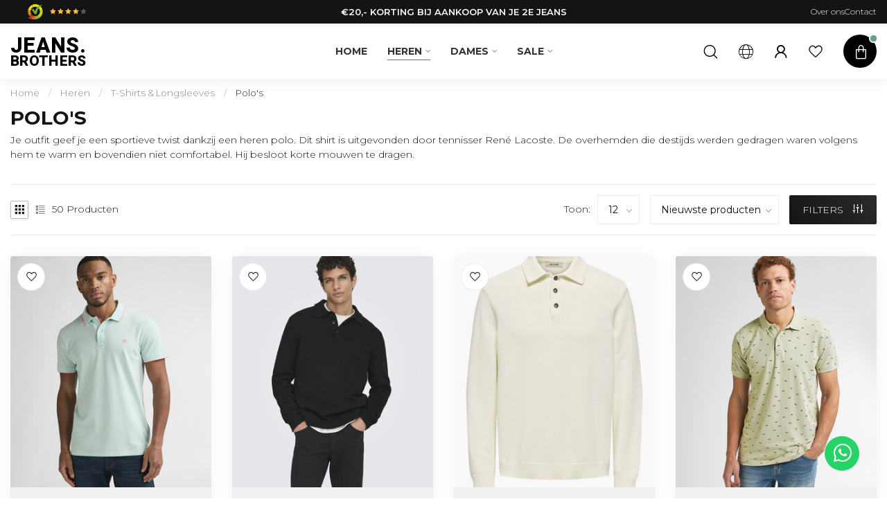

--- FILE ---
content_type: text/html;charset=utf-8
request_url: https://www.jeansbrothers.com/nl/heren/t-shirts-longsleeves/polos/
body_size: 43897
content:
<!DOCTYPE html>
<html lang="nl">
  <head>
    
    <!-- Google Tag Manager -->
<script>(function(w,d,s,l,i){w[l]=w[l]||[];w[l].push({'gtm.start':
new Date().getTime(),event:'gtm.js'});var f=d.getElementsByTagName(s)[0],
j=d.createElement(s),dl=l!='dataLayer'?'&l='+l:'';j.async=true;j.src=
'https://www.googletagmanager.com/gtm.js?id='+i+dl;f.parentNode.insertBefore(j,f);
})(window,document,'script','dataLayer','GTM-539HJ687');</script>
		<!-- End Google Tag Manager -->
    
<link rel="preconnect" href="https://cdn.webshopapp.com">
<link rel="preconnect" href="https://fonts.googleapis.com">
<link rel="preconnect" href="https://fonts.gstatic.com" crossorigin>
<!--

    Theme Proxima | v1.0.0.2601202401_1_318273
    Theme designed and created by Dyvelopment - We are true e-commerce heroes!

    For custom Lightspeed eCom development or design contact us at www.dyvelopment.com

      _____                  _                                  _   
     |  __ \                | |                                | |  
     | |  | |_   ___   _____| | ___  _ __  _ __ ___   ___ _ __ | |_ 
     | |  | | | | \ \ / / _ \ |/ _ \| '_ \| '_ ` _ \ / _ \ '_ \| __|
     | |__| | |_| |\ V /  __/ | (_) | |_) | | | | | |  __/ | | | |_ 
     |_____/ \__, | \_/ \___|_|\___/| .__/|_| |_| |_|\___|_| |_|\__|
              __/ |                 | |                             
             |___/                  |_|                             
-->


<meta charset="utf-8"/>
<!-- [START] 'blocks/head.rain' -->
<!--

  (c) 2008-2026 Lightspeed Netherlands B.V.
  http://www.lightspeedhq.com
  Generated: 24-01-2026 @ 15:59:00

-->
<link rel="canonical" href="https://www.jeansbrothers.com/nl/heren/t-shirts-longsleeves/polos/"/>
<link rel="next" href="https://www.jeansbrothers.com/nl/heren/t-shirts-longsleeves/polos/page2.html"/>
<link rel="alternate" href="https://www.jeansbrothers.com/nl/index.rss" type="application/rss+xml" title="Nieuwe producten"/>
<meta name="robots" content="noodp,noydir"/>
<meta name="google-site-verification" content="JgzPpI98DePJ_Njoy8L15Hp9efQIouHmiZ2awFuc0Wg"/>
<meta name="google-site-verification" content="m2KBbdug8ZAcnV31iiMCO0KXynC3hlw0TdwRYeuSPW8"/>
<meta property="og:url" content="https://www.jeansbrothers.com/nl/heren/t-shirts-longsleeves/polos/?source=facebook"/>
<meta property="og:site_name" content="Jeansbrothers"/>
<meta property="og:title" content="Heren Polo online kopen bij Jeans Brothers | Bestel Nu Online "/>
<meta property="og:description" content="Heren polo’s vind je bij Jeans Brothers. Wij zorgen ervoor dat ons aanbod helemaal aansluit op de trends van nu. Bekijk onze collectie direct online."/>
<script src="https://facebook.dmwsconnector.nl/shop-assets/318273/capi.js?id=1f6d6d46014f9d0f42e8e9be992b6a30"></script>
<script>
<meta name="facebook-domain-verification" content="6gfr76mrcnjl86gjofuqvrqu9jj82l" />
</script>
<script>
/* DyApps Theme Addons config */
if( !window.dyapps ){ window.dyapps = {}; }
window.dyapps.addons = {
 "enabled": true,
 "created_at": "13-08-2024 08:37:31",
 "settings": {
    "matrix_separator": ",",
    "filterGroupSwatches": [],
    "swatchesForCustomFields": [],
    "plan": {
     "can_variant_group": true,
     "can_stockify": true,
     "can_vat_switcher": true,
     "can_age_popup": false,
     "can_custom_qty": false,
     "can_data01_colors": false
    },
    "advancedVariants": {
     "enabled": true,
     "price_in_dropdown": true,
     "stockify_in_dropdown": true,
     "disable_out_of_stock": true,
     "grid_swatches_container_selector": ".dy-collection-grid-swatch-holder",
     "grid_swatches_position": "left",
     "grid_swatches_max_colors": 4,
     "grid_swatches_enabled": true,
     "variant_status_icon": false,
     "display_type": "blocks",
     "product_swatches_size": "default",
     "live_pricing": true
    },
    "age_popup": {
     "enabled": false,
     "logo_url": "",
     "image_footer_url": "",
     "text": {
                 
        "nl": {
         "content": "<h3>Bevestig je leeftijd<\/h3><p>Je moet 18 jaar of ouder zijn om deze website te bezoeken.<\/p>",
         "content_no": "<h3>Sorry!<\/h3><p>Je kunt deze website helaas niet bezoeken.<\/p>",
         "button_yes": "Ik ben 18 jaar of ouder",
         "button_no": "Ik ben jonger dan 18",
        } ,          
        "en": {
         "content": "<h3>Confirm your age<\/h3><p>You must be over the age of 18 to enter this website.<\/p>",
         "content_no": "<h3>Sorry!<\/h3><p>Unfortunately you cannot access this website.<\/p>",
         "button_yes": "I am 18 years or older",
         "button_no": "I am under 18",
        } ,          
        "de": {
         "content": "<h3>Confirm your age<\/h3><p>You must be over the age of 18 to enter this website.<\/p>",
         "content_no": "<h3>Sorry!<\/h3><p>Unfortunately you cannot access this website.<\/p>",
         "button_yes": "I am 18 years or older",
         "button_no": "I am under 18",
        }        }
    },
    "stockify": {
     "enabled": false,
     "stock_trigger_type": "outofstock",
     "optin_policy": false,
     "api": "https://my.dyapps.io/api/public/65af313ed8/stockify/subscribe",
     "text": {
                 
        "nl": {
         "email_placeholder": "Jouw e-mailadres",
         "button_trigger": "Geef me een seintje bij voorraad",
         "button_submit": "Houd me op de hoogte!",
         "title": "Laat je e-mailadres achter",
         "desc": "Helaas is dit product momenteel uitverkocht. Laat je e-mailadres achter en we sturen je een e-mail wanneer het product weer beschikbaar is.",
         "bottom_text": "We gebruiken je gegevens alleen voor deze email. Meer info in onze <a href=\"\/service\/privacy-policy\/\" target=\"_blank\">privacy policy<\/a>."
        } ,          
        "en": {
         "email_placeholder": "Your email address",
         "button_trigger": "Notify me when back in stock",
         "button_submit": "Keep me updated!",
         "title": "Leave your email address",
         "desc": "Unfortunately this item is out of stock right now. Leave your email address below and we'll send you an email when the item is available again.",
         "bottom_text": "We use your data to send this email. Read more in our <a href=\"\/service\/privacy-policy\/\" target=\"_blank\">privacy policy<\/a>."
        } ,          
        "de": {
         "email_placeholder": "Your email address",
         "button_trigger": "Notify me when back in stock",
         "button_submit": "Keep me updated!",
         "title": "Leave your email address",
         "desc": "Unfortunately this item is out of stock right now. Leave your email address below and we'll send you an email when the item is available again.",
         "bottom_text": "We use your data to send this email. Read more in our <a href=\"\/service\/privacy-policy\/\" target=\"_blank\">privacy policy<\/a>."
        }        }
    },
    "categoryBanners": {
     "enabled": true,
     "mobile_breakpoint": "576px",
     "category_banner": [],
     "banners": {
             }
    }
 },
 "swatches": {
 "default": {"is_default": true, "type": "multi", "values": {"background-size": "10px 10px", "background-position": "0 0, 0 5px, 5px -5px, -5px 0px", "background-image": "linear-gradient(45deg, rgba(100,100,100,0.3) 25%, transparent 25%),  linear-gradient(-45deg, rgba(100,100,100,0.3) 25%, transparent 25%),  linear-gradient(45deg, transparent 75%, rgba(100,100,100,0.3) 75%),  linear-gradient(-45deg, transparent 75%, rgba(100,100,100,0.3) 75%)"}} ,   }
};
</script>
<script>
document.addEventListener("DOMContentLoaded", async (event) => {
  async function updateCart() {
    if (window.location.pathname.includes("cart")) {
      // document.getElementsByClassName("cart-custom")[0].classList.add("loading");

      const response = await fetch("?format=json");
      const lightspeedData = await response.json();

      const header = new Headers();
      header.append("Content-Type", "application/json");

      if (lightspeedData.cart.checkout_id !== null && lightspeedData.cart.checkout_id !== undefined) {
        const raw = JSON.stringify({
          checkoutId: lightspeedData.cart.checkout_id,
        });

        const controller = new AbortController();
        const timeoutId = setTimeout(() => controller.abort(), 15000); // 15-second timeout

        const requestOptions = {
          method: "POST",
          headers: header,
          body: raw,
          redirect: "follow",
          signal: controller.signal // Associate the signal with the fetch request
        };

        fetch(
          "https://jeansbrothers.adapts2ls.online:3100/updateCart",
          requestOptions,
        )
          .then((response) => {
            clearTimeout(timeoutId); // Clear the timeout if the fetch is successful
            return response.json();
          })
          .then(async (result) => {
            //check data, refresh if needed
            const shouldRefresh = result.cartChanged;

            if (shouldRefresh) {
              window.location.reload();
            } else {
              const cartItems = document.querySelectorAll('.cart-item');

              // Create a NumberFormat object for Dutch locale
              const numberFormatDutch = new Intl.NumberFormat('nl-NL', {
                style: 'currency',
                currency: 'EUR' // Assuming Euro currency, adjust as necessary
              });

              // Iterate over each cart item div
              cartItems.forEach(cartItem => {
                // Get data-pid attribute value
                const productId = cartItem.getAttribute('data-pid');

                // Check if productId exists in oldPrices
                if (result.oldPrices[productId] !== undefined) {
                  // Get the old price from oldPrices object
                  const oldPrice = result.oldPrices[productId];
                  const saleOrig = result.salePrice[productId];

                  // Find the child element with class 'oldPrice' inside current cart item
                  const oldPriceElement = cartItem.querySelector('.oldPrice');

                  const oldPriceOriginal = cartItem.querySelector('.price-old.price-incl');

                  const saleOriginalPrice = cartItem.querySelector('.saleOriginalPrice');


                  // Update the content of oldPriceElement with the old price
                  if (oldPriceElement) {
                    oldPriceElement.style.display = "block";
                    oldPriceElement.textContent = numberFormatDutch.format(oldPrice); // Format as currency if needed
                  }

                  if ((result.jeansDiscount && result.jeansDiscount > 0) || (result.saleDiscount && result.saleDiscount > 0)) {
                    document.getElementById("totalDiscount").style.display = "revert";
                    document.getElementById("totalDiscountNumber").innerHTML = numberFormatDutch.format(result.jeansDiscount + result.saleDiscount);
                  }

                  if (result.jeansDiscount && result.jeansDiscount > 0) {
                    document.getElementById("jeansChunk").style.display = "revert";
                    document.getElementById("totalJeansDiscount").innerHTML = numberFormatDutch.format(result.jeansDiscount);
                  }

                  if (result.saleDiscount && result.saleDiscount > 0) {
                    document.getElementById("saleChunk").style.display = "revert";
                    document.getElementById("totalSaleDiscount").innerHTML = numberFormatDutch.format(result.saleDiscount);
                  }

                  if (!oldPrice) {
                    oldPriceOriginal.remove();
                  }

                  if (saleOrig) {
                    saleOriginalPrice.style.display = "block";
                    saleOriginalPrice.innerHTML = numberFormatDutch.format(saleOrig);
                  }
                } else {
                  if ((result.saleDiscount > 0)) {
                    document.getElementById("totalDiscount").style.display = "revert";
                    document.getElementById("totalDiscountNumber").innerHTML = numberFormatDutch.format(result.jeansDiscount + result.saleDiscount);
                    document.getElementById("saleChunk").style.display = "revert";
                    document.getElementById("totalSaleDiscount").innerHTML = numberFormatDutch.format(result.saleDiscount);
                  }
                }

                if (result.oldTotal[productId] !== undefined) {
                  // Get the old price from oldPrices object
                  const oldTotal = result.oldTotal[productId];

                  // Find the child element with class 'oldPrice' inside current cart item
                  const oldTotalElement = cartItem.querySelector('.oldTotal');
                  const oldTotalOriginal = cartItem.querySelector('.price-old.price-incl');
                  // Update the content of oldPriceElement with the old price
                  if (oldTotalElement) {
                    oldTotalElement.style.display = "block";
                    oldTotalElement.textContent = numberFormatDutch.format(oldTotal); // Format as currency if needed
                  }

                  if (oldTotalOriginal) {
                    oldTotalOriginal.remove();
                  }
                }
              });

              // Get all fancy-cart-item elements
              const fancyCartItems = document.querySelectorAll('.fancy-cart-item');

              // Iterate through each cart item
              fancyCartItems.forEach(item => {
                const oldPriceElement = item.querySelector('.oldPriceCart');
                if (oldPriceElement) {
                  const pid = oldPriceElement.getAttribute('data-pid');
                  if (result.oldPrices.hasOwnProperty(pid)) {
                    // Get the old price
                    const oldPrice = result.oldPrices[pid];
                    // Format the old price to Dutch EUR format
                    const formattedPrice = numberFormatDutch.format(oldPrice);
                    // Set the old price in the element
                    oldPriceElement.textContent = formattedPrice;
                    // Add the class 'visible' to the element
                    oldPriceElement.classList.add('visible');
                  }
                }
              });

              removeLoading();

              const response = await fetch("?format=json");
              const lightspeedData = await response.json();

              if (lightspeedData.cart) {
                const currentCartData = lightspeedData.cart.products;
                console.log(currentCartData)
                sessionStorage.setItem("cartMismatch", JSON.stringify(currentCartData));
              }
            }
          })
          .catch((error) => {
            // Specifically check if the error is due to an abort (timeout)
            if (error.name === 'AbortError') {
              console.log('Fetch request timed out.');
            } else {
              console.error('Fetch error:', error);
            }
            removeLoading();
          });
      } else {
        if (lightspeedData.cart != false) {
          fetch("/checkout/onestep/").then((data) => {
            window.location.reload();
          });
        } else {
          removeLoading();
        }
      }
    }
  }

  function removeLoading() {
    document.getElementsByClassName("cart-custom")[0].classList.remove("loading");
  }

 async function monitorCheckout() {
    const checkoutButton = document.querySelector(".button.button-large.button-cta");
    if (!checkoutButton) return;

    checkoutButton.addEventListener("click", async (e) => {
        const response = await fetch("?format=json");
        const lightspeedData = await response.json();

        if (!lightspeedData.cart) return;

        const currentCartData = lightspeedData.cart.products;
        const storedCartData = JSON.parse(sessionStorage.getItem("cartMismatch") || "[]");

        if (JSON.stringify(currentCartData) !== JSON.stringify(storedCartData)) {
            e.preventDefault(); // block only when mismatched
            sessionStorage.setItem("cartMismatch", JSON.stringify(currentCartData));
            window.location.reload();
        }
        // else: do nothing → checkout proceeds normally
    });
}


  updateCart();
  monitorCheckout();
});
</script>
<!--[if lt IE 9]>
<script src="https://cdn.webshopapp.com/assets/html5shiv.js?2025-02-20"></script>
<![endif]-->
<!-- [END] 'blocks/head.rain' -->

<title>Heren Polo online kopen bij Jeans Brothers | Bestel Nu Online  - Jeansbrothers</title>

<meta name="dyapps-addons-enabled" content="true">
<meta name="dyapps-addons-version" content="2022081001">
<meta name="dyapps-theme-name" content="Proxima">
<meta name="dyapps-theme-editor" content="true">

<meta name="description" content="Heren polo’s vind je bij Jeans Brothers. Wij zorgen ervoor dat ons aanbod helemaal aansluit op de trends van nu. Bekijk onze collectie direct online." />
<meta name="keywords" content="Polo&#039;s, Jeans, Brothers, jeans brothers, kleding, broeken, denim, spijkerbroek, blauwe spijkerbroek, T-shirts, shirts" />

<meta http-equiv="X-UA-Compatible" content="IE=edge">
<meta name="viewport" content="width=device-width, initial-scale=1">

<link rel="shortcut icon" href="https://cdn.webshopapp.com/shops/318273/themes/183935/v/2398053/assets/favicon.ico?20241120103929" type="image/x-icon" />
<link rel="preload" as="image" href="https://cdn.webshopapp.com/shops/318273/files/463338683/jeansbrothers-v2.png">



<script src="https://cdn.webshopapp.com/shops/318273/themes/183935/assets/jquery-1-12-4-min.js?20260119213803" defer></script>
<script>if(navigator.userAgent.indexOf("MSIE ") > -1 || navigator.userAgent.indexOf("Trident/") > -1) { document.write('<script src="https://cdn.webshopapp.com/shops/318273/themes/183935/assets/intersection-observer-polyfill.js?20260119213803">\x3C/script>') }</script>

<style>/*!
 * Bootstrap Reboot v4.6.1 (https://getbootstrap.com/)
 * Copyright 2011-2021 The Bootstrap Authors
 * Copyright 2011-2021 Twitter, Inc.
 * Licensed under MIT (https://github.com/twbs/bootstrap/blob/main/LICENSE)
 * Forked from Normalize.css, licensed MIT (https://github.com/necolas/normalize.css/blob/master/LICENSE.md)
 */*,*::before,*::after{box-sizing:border-box}html{font-family:sans-serif;line-height:1.15;-webkit-text-size-adjust:100%;-webkit-tap-highlight-color:rgba(0,0,0,0)}article,aside,figcaption,figure,footer,header,hgroup,main,nav,section{display:block}body{margin:0;font-family:-apple-system,BlinkMacSystemFont,"Segoe UI",Roboto,"Helvetica Neue",Arial,"Noto Sans","Liberation Sans",sans-serif,"Apple Color Emoji","Segoe UI Emoji","Segoe UI Symbol","Noto Color Emoji";font-size:1rem;font-weight:400;line-height:1.42857143;color:#212529;text-align:left;background-color:#fff}[tabindex="-1"]:focus:not(:focus-visible){outline:0 !important}hr{box-sizing:content-box;height:0;overflow:visible}h1,h2,h3,h4,h5,h6{margin-top:0;margin-bottom:.5rem}p{margin-top:0;margin-bottom:1rem}abbr[title],abbr[data-original-title]{text-decoration:underline;text-decoration:underline dotted;cursor:help;border-bottom:0;text-decoration-skip-ink:none}address{margin-bottom:1rem;font-style:normal;line-height:inherit}ol,ul,dl{margin-top:0;margin-bottom:1rem}ol ol,ul ul,ol ul,ul ol{margin-bottom:0}dt{font-weight:700}dd{margin-bottom:.5rem;margin-left:0}blockquote{margin:0 0 1rem}b,strong{font-weight:bolder}small{font-size:80%}sub,sup{position:relative;font-size:75%;line-height:0;vertical-align:baseline}sub{bottom:-0.25em}sup{top:-0.5em}a{color:#007bff;text-decoration:none;background-color:transparent}a:hover{color:#0056b3;text-decoration:underline}a:not([href]):not([class]){color:inherit;text-decoration:none}a:not([href]):not([class]):hover{color:inherit;text-decoration:none}pre,code,kbd,samp{font-family:SFMono-Regular,Menlo,Monaco,Consolas,"Liberation Mono","Courier New",monospace;font-size:1em}pre{margin-top:0;margin-bottom:1rem;overflow:auto;-ms-overflow-style:scrollbar}figure{margin:0 0 1rem}img{vertical-align:middle;border-style:none}svg{overflow:hidden;vertical-align:middle}table{border-collapse:collapse}caption{padding-top:.75rem;padding-bottom:.75rem;color:#6c757d;text-align:left;caption-side:bottom}th{text-align:inherit;text-align:-webkit-match-parent}label{display:inline-block;margin-bottom:.5rem}button{border-radius:0}button:focus:not(:focus-visible){outline:0}input,button,select,optgroup,textarea{margin:0;font-family:inherit;font-size:inherit;line-height:inherit}button,input{overflow:visible}button,select{text-transform:none}[role=button]{cursor:pointer}select{word-wrap:normal}button,[type=button],[type=reset],[type=submit]{-webkit-appearance:button}button:not(:disabled),[type=button]:not(:disabled),[type=reset]:not(:disabled),[type=submit]:not(:disabled){cursor:pointer}button::-moz-focus-inner,[type=button]::-moz-focus-inner,[type=reset]::-moz-focus-inner,[type=submit]::-moz-focus-inner{padding:0;border-style:none}input[type=radio],input[type=checkbox]{box-sizing:border-box;padding:0}textarea{overflow:auto;resize:vertical}fieldset{min-width:0;padding:0;margin:0;border:0}legend{display:block;width:100%;max-width:100%;padding:0;margin-bottom:.5rem;font-size:1.5rem;line-height:inherit;color:inherit;white-space:normal}progress{vertical-align:baseline}[type=number]::-webkit-inner-spin-button,[type=number]::-webkit-outer-spin-button{height:auto}[type=search]{outline-offset:-2px;-webkit-appearance:none}[type=search]::-webkit-search-decoration{-webkit-appearance:none}::-webkit-file-upload-button{font:inherit;-webkit-appearance:button}output{display:inline-block}summary{display:list-item;cursor:pointer}template{display:none}[hidden]{display:none !important}/*!
 * Bootstrap Grid v4.6.1 (https://getbootstrap.com/)
 * Copyright 2011-2021 The Bootstrap Authors
 * Copyright 2011-2021 Twitter, Inc.
 * Licensed under MIT (https://github.com/twbs/bootstrap/blob/main/LICENSE)
 */html{box-sizing:border-box;-ms-overflow-style:scrollbar}*,*::before,*::after{box-sizing:inherit}.container,.container-fluid,.container-xl,.container-lg,.container-md,.container-sm{width:100%;padding-right:15px;padding-left:15px;margin-right:auto;margin-left:auto}@media(min-width: 576px){.container-sm,.container{max-width:540px}}@media(min-width: 768px){.container-md,.container-sm,.container{max-width:720px}}@media(min-width: 992px){.container-lg,.container-md,.container-sm,.container{max-width:960px}}@media(min-width: 1200px){.container-xl,.container-lg,.container-md,.container-sm,.container{max-width:1140px}}.row{display:flex;flex-wrap:wrap;margin-right:-15px;margin-left:-15px}.no-gutters{margin-right:0;margin-left:0}.no-gutters>.col,.no-gutters>[class*=col-]{padding-right:0;padding-left:0}.col-xl,.col-xl-auto,.col-xl-12,.col-xl-11,.col-xl-10,.col-xl-9,.col-xl-8,.col-xl-7,.col-xl-6,.col-xl-5,.col-xl-4,.col-xl-3,.col-xl-2,.col-xl-1,.col-lg,.col-lg-auto,.col-lg-12,.col-lg-11,.col-lg-10,.col-lg-9,.col-lg-8,.col-lg-7,.col-lg-6,.col-lg-5,.col-lg-4,.col-lg-3,.col-lg-2,.col-lg-1,.col-md,.col-md-auto,.col-md-12,.col-md-11,.col-md-10,.col-md-9,.col-md-8,.col-md-7,.col-md-6,.col-md-5,.col-md-4,.col-md-3,.col-md-2,.col-md-1,.col-sm,.col-sm-auto,.col-sm-12,.col-sm-11,.col-sm-10,.col-sm-9,.col-sm-8,.col-sm-7,.col-sm-6,.col-sm-5,.col-sm-4,.col-sm-3,.col-sm-2,.col-sm-1,.col,.col-auto,.col-12,.col-11,.col-10,.col-9,.col-8,.col-7,.col-6,.col-5,.col-4,.col-3,.col-2,.col-1{position:relative;width:100%;padding-right:15px;padding-left:15px}.col{flex-basis:0;flex-grow:1;max-width:100%}.row-cols-1>*{flex:0 0 100%;max-width:100%}.row-cols-2>*{flex:0 0 50%;max-width:50%}.row-cols-3>*{flex:0 0 33.3333333333%;max-width:33.3333333333%}.row-cols-4>*{flex:0 0 25%;max-width:25%}.row-cols-5>*{flex:0 0 20%;max-width:20%}.row-cols-6>*{flex:0 0 16.6666666667%;max-width:16.6666666667%}.col-auto{flex:0 0 auto;width:auto;max-width:100%}.col-1{flex:0 0 8.33333333%;max-width:8.33333333%}.col-2{flex:0 0 16.66666667%;max-width:16.66666667%}.col-3{flex:0 0 25%;max-width:25%}.col-4{flex:0 0 33.33333333%;max-width:33.33333333%}.col-5{flex:0 0 41.66666667%;max-width:41.66666667%}.col-6{flex:0 0 50%;max-width:50%}.col-7{flex:0 0 58.33333333%;max-width:58.33333333%}.col-8{flex:0 0 66.66666667%;max-width:66.66666667%}.col-9{flex:0 0 75%;max-width:75%}.col-10{flex:0 0 83.33333333%;max-width:83.33333333%}.col-11{flex:0 0 91.66666667%;max-width:91.66666667%}.col-12{flex:0 0 100%;max-width:100%}.order-first{order:-1}.order-last{order:13}.order-0{order:0}.order-1{order:1}.order-2{order:2}.order-3{order:3}.order-4{order:4}.order-5{order:5}.order-6{order:6}.order-7{order:7}.order-8{order:8}.order-9{order:9}.order-10{order:10}.order-11{order:11}.order-12{order:12}.offset-1{margin-left:8.33333333%}.offset-2{margin-left:16.66666667%}.offset-3{margin-left:25%}.offset-4{margin-left:33.33333333%}.offset-5{margin-left:41.66666667%}.offset-6{margin-left:50%}.offset-7{margin-left:58.33333333%}.offset-8{margin-left:66.66666667%}.offset-9{margin-left:75%}.offset-10{margin-left:83.33333333%}.offset-11{margin-left:91.66666667%}@media(min-width: 576px){.col-sm{flex-basis:0;flex-grow:1;max-width:100%}.row-cols-sm-1>*{flex:0 0 100%;max-width:100%}.row-cols-sm-2>*{flex:0 0 50%;max-width:50%}.row-cols-sm-3>*{flex:0 0 33.3333333333%;max-width:33.3333333333%}.row-cols-sm-4>*{flex:0 0 25%;max-width:25%}.row-cols-sm-5>*{flex:0 0 20%;max-width:20%}.row-cols-sm-6>*{flex:0 0 16.6666666667%;max-width:16.6666666667%}.col-sm-auto{flex:0 0 auto;width:auto;max-width:100%}.col-sm-1{flex:0 0 8.33333333%;max-width:8.33333333%}.col-sm-2{flex:0 0 16.66666667%;max-width:16.66666667%}.col-sm-3{flex:0 0 25%;max-width:25%}.col-sm-4{flex:0 0 33.33333333%;max-width:33.33333333%}.col-sm-5{flex:0 0 41.66666667%;max-width:41.66666667%}.col-sm-6{flex:0 0 50%;max-width:50%}.col-sm-7{flex:0 0 58.33333333%;max-width:58.33333333%}.col-sm-8{flex:0 0 66.66666667%;max-width:66.66666667%}.col-sm-9{flex:0 0 75%;max-width:75%}.col-sm-10{flex:0 0 83.33333333%;max-width:83.33333333%}.col-sm-11{flex:0 0 91.66666667%;max-width:91.66666667%}.col-sm-12{flex:0 0 100%;max-width:100%}.order-sm-first{order:-1}.order-sm-last{order:13}.order-sm-0{order:0}.order-sm-1{order:1}.order-sm-2{order:2}.order-sm-3{order:3}.order-sm-4{order:4}.order-sm-5{order:5}.order-sm-6{order:6}.order-sm-7{order:7}.order-sm-8{order:8}.order-sm-9{order:9}.order-sm-10{order:10}.order-sm-11{order:11}.order-sm-12{order:12}.offset-sm-0{margin-left:0}.offset-sm-1{margin-left:8.33333333%}.offset-sm-2{margin-left:16.66666667%}.offset-sm-3{margin-left:25%}.offset-sm-4{margin-left:33.33333333%}.offset-sm-5{margin-left:41.66666667%}.offset-sm-6{margin-left:50%}.offset-sm-7{margin-left:58.33333333%}.offset-sm-8{margin-left:66.66666667%}.offset-sm-9{margin-left:75%}.offset-sm-10{margin-left:83.33333333%}.offset-sm-11{margin-left:91.66666667%}}@media(min-width: 768px){.col-md{flex-basis:0;flex-grow:1;max-width:100%}.row-cols-md-1>*{flex:0 0 100%;max-width:100%}.row-cols-md-2>*{flex:0 0 50%;max-width:50%}.row-cols-md-3>*{flex:0 0 33.3333333333%;max-width:33.3333333333%}.row-cols-md-4>*{flex:0 0 25%;max-width:25%}.row-cols-md-5>*{flex:0 0 20%;max-width:20%}.row-cols-md-6>*{flex:0 0 16.6666666667%;max-width:16.6666666667%}.col-md-auto{flex:0 0 auto;width:auto;max-width:100%}.col-md-1{flex:0 0 8.33333333%;max-width:8.33333333%}.col-md-2{flex:0 0 16.66666667%;max-width:16.66666667%}.col-md-3{flex:0 0 25%;max-width:25%}.col-md-4{flex:0 0 33.33333333%;max-width:33.33333333%}.col-md-5{flex:0 0 41.66666667%;max-width:41.66666667%}.col-md-6{flex:0 0 50%;max-width:50%}.col-md-7{flex:0 0 58.33333333%;max-width:58.33333333%}.col-md-8{flex:0 0 66.66666667%;max-width:66.66666667%}.col-md-9{flex:0 0 75%;max-width:75%}.col-md-10{flex:0 0 83.33333333%;max-width:83.33333333%}.col-md-11{flex:0 0 91.66666667%;max-width:91.66666667%}.col-md-12{flex:0 0 100%;max-width:100%}.order-md-first{order:-1}.order-md-last{order:13}.order-md-0{order:0}.order-md-1{order:1}.order-md-2{order:2}.order-md-3{order:3}.order-md-4{order:4}.order-md-5{order:5}.order-md-6{order:6}.order-md-7{order:7}.order-md-8{order:8}.order-md-9{order:9}.order-md-10{order:10}.order-md-11{order:11}.order-md-12{order:12}.offset-md-0{margin-left:0}.offset-md-1{margin-left:8.33333333%}.offset-md-2{margin-left:16.66666667%}.offset-md-3{margin-left:25%}.offset-md-4{margin-left:33.33333333%}.offset-md-5{margin-left:41.66666667%}.offset-md-6{margin-left:50%}.offset-md-7{margin-left:58.33333333%}.offset-md-8{margin-left:66.66666667%}.offset-md-9{margin-left:75%}.offset-md-10{margin-left:83.33333333%}.offset-md-11{margin-left:91.66666667%}}@media(min-width: 992px){.col-lg{flex-basis:0;flex-grow:1;max-width:100%}.row-cols-lg-1>*{flex:0 0 100%;max-width:100%}.row-cols-lg-2>*{flex:0 0 50%;max-width:50%}.row-cols-lg-3>*{flex:0 0 33.3333333333%;max-width:33.3333333333%}.row-cols-lg-4>*{flex:0 0 25%;max-width:25%}.row-cols-lg-5>*{flex:0 0 20%;max-width:20%}.row-cols-lg-6>*{flex:0 0 16.6666666667%;max-width:16.6666666667%}.col-lg-auto{flex:0 0 auto;width:auto;max-width:100%}.col-lg-1{flex:0 0 8.33333333%;max-width:8.33333333%}.col-lg-2{flex:0 0 16.66666667%;max-width:16.66666667%}.col-lg-3{flex:0 0 25%;max-width:25%}.col-lg-4{flex:0 0 33.33333333%;max-width:33.33333333%}.col-lg-5{flex:0 0 41.66666667%;max-width:41.66666667%}.col-lg-6{flex:0 0 50%;max-width:50%}.col-lg-7{flex:0 0 58.33333333%;max-width:58.33333333%}.col-lg-8{flex:0 0 66.66666667%;max-width:66.66666667%}.col-lg-9{flex:0 0 75%;max-width:75%}.col-lg-10{flex:0 0 83.33333333%;max-width:83.33333333%}.col-lg-11{flex:0 0 91.66666667%;max-width:91.66666667%}.col-lg-12{flex:0 0 100%;max-width:100%}.order-lg-first{order:-1}.order-lg-last{order:13}.order-lg-0{order:0}.order-lg-1{order:1}.order-lg-2{order:2}.order-lg-3{order:3}.order-lg-4{order:4}.order-lg-5{order:5}.order-lg-6{order:6}.order-lg-7{order:7}.order-lg-8{order:8}.order-lg-9{order:9}.order-lg-10{order:10}.order-lg-11{order:11}.order-lg-12{order:12}.offset-lg-0{margin-left:0}.offset-lg-1{margin-left:8.33333333%}.offset-lg-2{margin-left:16.66666667%}.offset-lg-3{margin-left:25%}.offset-lg-4{margin-left:33.33333333%}.offset-lg-5{margin-left:41.66666667%}.offset-lg-6{margin-left:50%}.offset-lg-7{margin-left:58.33333333%}.offset-lg-8{margin-left:66.66666667%}.offset-lg-9{margin-left:75%}.offset-lg-10{margin-left:83.33333333%}.offset-lg-11{margin-left:91.66666667%}}@media(min-width: 1200px){.col-xl{flex-basis:0;flex-grow:1;max-width:100%}.row-cols-xl-1>*{flex:0 0 100%;max-width:100%}.row-cols-xl-2>*{flex:0 0 50%;max-width:50%}.row-cols-xl-3>*{flex:0 0 33.3333333333%;max-width:33.3333333333%}.row-cols-xl-4>*{flex:0 0 25%;max-width:25%}.row-cols-xl-5>*{flex:0 0 20%;max-width:20%}.row-cols-xl-6>*{flex:0 0 16.6666666667%;max-width:16.6666666667%}.col-xl-auto{flex:0 0 auto;width:auto;max-width:100%}.col-xl-1{flex:0 0 8.33333333%;max-width:8.33333333%}.col-xl-2{flex:0 0 16.66666667%;max-width:16.66666667%}.col-xl-3{flex:0 0 25%;max-width:25%}.col-xl-4{flex:0 0 33.33333333%;max-width:33.33333333%}.col-xl-5{flex:0 0 41.66666667%;max-width:41.66666667%}.col-xl-6{flex:0 0 50%;max-width:50%}.col-xl-7{flex:0 0 58.33333333%;max-width:58.33333333%}.col-xl-8{flex:0 0 66.66666667%;max-width:66.66666667%}.col-xl-9{flex:0 0 75%;max-width:75%}.col-xl-10{flex:0 0 83.33333333%;max-width:83.33333333%}.col-xl-11{flex:0 0 91.66666667%;max-width:91.66666667%}.col-xl-12{flex:0 0 100%;max-width:100%}.order-xl-first{order:-1}.order-xl-last{order:13}.order-xl-0{order:0}.order-xl-1{order:1}.order-xl-2{order:2}.order-xl-3{order:3}.order-xl-4{order:4}.order-xl-5{order:5}.order-xl-6{order:6}.order-xl-7{order:7}.order-xl-8{order:8}.order-xl-9{order:9}.order-xl-10{order:10}.order-xl-11{order:11}.order-xl-12{order:12}.offset-xl-0{margin-left:0}.offset-xl-1{margin-left:8.33333333%}.offset-xl-2{margin-left:16.66666667%}.offset-xl-3{margin-left:25%}.offset-xl-4{margin-left:33.33333333%}.offset-xl-5{margin-left:41.66666667%}.offset-xl-6{margin-left:50%}.offset-xl-7{margin-left:58.33333333%}.offset-xl-8{margin-left:66.66666667%}.offset-xl-9{margin-left:75%}.offset-xl-10{margin-left:83.33333333%}.offset-xl-11{margin-left:91.66666667%}}.d-none{display:none !important}.d-inline{display:inline !important}.d-inline-block{display:inline-block !important}.d-block{display:block !important}.d-table{display:table !important}.d-table-row{display:table-row !important}.d-table-cell{display:table-cell !important}.d-flex{display:flex !important}.d-inline-flex{display:inline-flex !important}@media(min-width: 576px){.d-sm-none{display:none !important}.d-sm-inline{display:inline !important}.d-sm-inline-block{display:inline-block !important}.d-sm-block{display:block !important}.d-sm-table{display:table !important}.d-sm-table-row{display:table-row !important}.d-sm-table-cell{display:table-cell !important}.d-sm-flex{display:flex !important}.d-sm-inline-flex{display:inline-flex !important}}@media(min-width: 768px){.d-md-none{display:none !important}.d-md-inline{display:inline !important}.d-md-inline-block{display:inline-block !important}.d-md-block{display:block !important}.d-md-table{display:table !important}.d-md-table-row{display:table-row !important}.d-md-table-cell{display:table-cell !important}.d-md-flex{display:flex !important}.d-md-inline-flex{display:inline-flex !important}}@media(min-width: 992px){.d-lg-none{display:none !important}.d-lg-inline{display:inline !important}.d-lg-inline-block{display:inline-block !important}.d-lg-block{display:block !important}.d-lg-table{display:table !important}.d-lg-table-row{display:table-row !important}.d-lg-table-cell{display:table-cell !important}.d-lg-flex{display:flex !important}.d-lg-inline-flex{display:inline-flex !important}}@media(min-width: 1200px){.d-xl-none{display:none !important}.d-xl-inline{display:inline !important}.d-xl-inline-block{display:inline-block !important}.d-xl-block{display:block !important}.d-xl-table{display:table !important}.d-xl-table-row{display:table-row !important}.d-xl-table-cell{display:table-cell !important}.d-xl-flex{display:flex !important}.d-xl-inline-flex{display:inline-flex !important}}@media print{.d-print-none{display:none !important}.d-print-inline{display:inline !important}.d-print-inline-block{display:inline-block !important}.d-print-block{display:block !important}.d-print-table{display:table !important}.d-print-table-row{display:table-row !important}.d-print-table-cell{display:table-cell !important}.d-print-flex{display:flex !important}.d-print-inline-flex{display:inline-flex !important}}.flex-row{flex-direction:row !important}.flex-column{flex-direction:column !important}.flex-row-reverse{flex-direction:row-reverse !important}.flex-column-reverse{flex-direction:column-reverse !important}.flex-wrap{flex-wrap:wrap !important}.flex-nowrap{flex-wrap:nowrap !important}.flex-wrap-reverse{flex-wrap:wrap-reverse !important}.flex-fill{flex:1 1 auto !important}.flex-grow-0{flex-grow:0 !important}.flex-grow-1{flex-grow:1 !important}.flex-shrink-0{flex-shrink:0 !important}.flex-shrink-1{flex-shrink:1 !important}.justify-content-start{justify-content:flex-start !important}.justify-content-end{justify-content:flex-end !important}.justify-content-center{justify-content:center !important}.justify-content-between{justify-content:space-between !important}.justify-content-around{justify-content:space-around !important}.align-items-start{align-items:flex-start !important}.align-items-end{align-items:flex-end !important}.align-items-center{align-items:center !important}.align-items-baseline{align-items:baseline !important}.align-items-stretch{align-items:stretch !important}.align-content-start{align-content:flex-start !important}.align-content-end{align-content:flex-end !important}.align-content-center{align-content:center !important}.align-content-between{align-content:space-between !important}.align-content-around{align-content:space-around !important}.align-content-stretch{align-content:stretch !important}.align-self-auto{align-self:auto !important}.align-self-start{align-self:flex-start !important}.align-self-end{align-self:flex-end !important}.align-self-center{align-self:center !important}.align-self-baseline{align-self:baseline !important}.align-self-stretch{align-self:stretch !important}@media(min-width: 576px){.flex-sm-row{flex-direction:row !important}.flex-sm-column{flex-direction:column !important}.flex-sm-row-reverse{flex-direction:row-reverse !important}.flex-sm-column-reverse{flex-direction:column-reverse !important}.flex-sm-wrap{flex-wrap:wrap !important}.flex-sm-nowrap{flex-wrap:nowrap !important}.flex-sm-wrap-reverse{flex-wrap:wrap-reverse !important}.flex-sm-fill{flex:1 1 auto !important}.flex-sm-grow-0{flex-grow:0 !important}.flex-sm-grow-1{flex-grow:1 !important}.flex-sm-shrink-0{flex-shrink:0 !important}.flex-sm-shrink-1{flex-shrink:1 !important}.justify-content-sm-start{justify-content:flex-start !important}.justify-content-sm-end{justify-content:flex-end !important}.justify-content-sm-center{justify-content:center !important}.justify-content-sm-between{justify-content:space-between !important}.justify-content-sm-around{justify-content:space-around !important}.align-items-sm-start{align-items:flex-start !important}.align-items-sm-end{align-items:flex-end !important}.align-items-sm-center{align-items:center !important}.align-items-sm-baseline{align-items:baseline !important}.align-items-sm-stretch{align-items:stretch !important}.align-content-sm-start{align-content:flex-start !important}.align-content-sm-end{align-content:flex-end !important}.align-content-sm-center{align-content:center !important}.align-content-sm-between{align-content:space-between !important}.align-content-sm-around{align-content:space-around !important}.align-content-sm-stretch{align-content:stretch !important}.align-self-sm-auto{align-self:auto !important}.align-self-sm-start{align-self:flex-start !important}.align-self-sm-end{align-self:flex-end !important}.align-self-sm-center{align-self:center !important}.align-self-sm-baseline{align-self:baseline !important}.align-self-sm-stretch{align-self:stretch !important}}@media(min-width: 768px){.flex-md-row{flex-direction:row !important}.flex-md-column{flex-direction:column !important}.flex-md-row-reverse{flex-direction:row-reverse !important}.flex-md-column-reverse{flex-direction:column-reverse !important}.flex-md-wrap{flex-wrap:wrap !important}.flex-md-nowrap{flex-wrap:nowrap !important}.flex-md-wrap-reverse{flex-wrap:wrap-reverse !important}.flex-md-fill{flex:1 1 auto !important}.flex-md-grow-0{flex-grow:0 !important}.flex-md-grow-1{flex-grow:1 !important}.flex-md-shrink-0{flex-shrink:0 !important}.flex-md-shrink-1{flex-shrink:1 !important}.justify-content-md-start{justify-content:flex-start !important}.justify-content-md-end{justify-content:flex-end !important}.justify-content-md-center{justify-content:center !important}.justify-content-md-between{justify-content:space-between !important}.justify-content-md-around{justify-content:space-around !important}.align-items-md-start{align-items:flex-start !important}.align-items-md-end{align-items:flex-end !important}.align-items-md-center{align-items:center !important}.align-items-md-baseline{align-items:baseline !important}.align-items-md-stretch{align-items:stretch !important}.align-content-md-start{align-content:flex-start !important}.align-content-md-end{align-content:flex-end !important}.align-content-md-center{align-content:center !important}.align-content-md-between{align-content:space-between !important}.align-content-md-around{align-content:space-around !important}.align-content-md-stretch{align-content:stretch !important}.align-self-md-auto{align-self:auto !important}.align-self-md-start{align-self:flex-start !important}.align-self-md-end{align-self:flex-end !important}.align-self-md-center{align-self:center !important}.align-self-md-baseline{align-self:baseline !important}.align-self-md-stretch{align-self:stretch !important}}@media(min-width: 992px){.flex-lg-row{flex-direction:row !important}.flex-lg-column{flex-direction:column !important}.flex-lg-row-reverse{flex-direction:row-reverse !important}.flex-lg-column-reverse{flex-direction:column-reverse !important}.flex-lg-wrap{flex-wrap:wrap !important}.flex-lg-nowrap{flex-wrap:nowrap !important}.flex-lg-wrap-reverse{flex-wrap:wrap-reverse !important}.flex-lg-fill{flex:1 1 auto !important}.flex-lg-grow-0{flex-grow:0 !important}.flex-lg-grow-1{flex-grow:1 !important}.flex-lg-shrink-0{flex-shrink:0 !important}.flex-lg-shrink-1{flex-shrink:1 !important}.justify-content-lg-start{justify-content:flex-start !important}.justify-content-lg-end{justify-content:flex-end !important}.justify-content-lg-center{justify-content:center !important}.justify-content-lg-between{justify-content:space-between !important}.justify-content-lg-around{justify-content:space-around !important}.align-items-lg-start{align-items:flex-start !important}.align-items-lg-end{align-items:flex-end !important}.align-items-lg-center{align-items:center !important}.align-items-lg-baseline{align-items:baseline !important}.align-items-lg-stretch{align-items:stretch !important}.align-content-lg-start{align-content:flex-start !important}.align-content-lg-end{align-content:flex-end !important}.align-content-lg-center{align-content:center !important}.align-content-lg-between{align-content:space-between !important}.align-content-lg-around{align-content:space-around !important}.align-content-lg-stretch{align-content:stretch !important}.align-self-lg-auto{align-self:auto !important}.align-self-lg-start{align-self:flex-start !important}.align-self-lg-end{align-self:flex-end !important}.align-self-lg-center{align-self:center !important}.align-self-lg-baseline{align-self:baseline !important}.align-self-lg-stretch{align-self:stretch !important}}@media(min-width: 1200px){.flex-xl-row{flex-direction:row !important}.flex-xl-column{flex-direction:column !important}.flex-xl-row-reverse{flex-direction:row-reverse !important}.flex-xl-column-reverse{flex-direction:column-reverse !important}.flex-xl-wrap{flex-wrap:wrap !important}.flex-xl-nowrap{flex-wrap:nowrap !important}.flex-xl-wrap-reverse{flex-wrap:wrap-reverse !important}.flex-xl-fill{flex:1 1 auto !important}.flex-xl-grow-0{flex-grow:0 !important}.flex-xl-grow-1{flex-grow:1 !important}.flex-xl-shrink-0{flex-shrink:0 !important}.flex-xl-shrink-1{flex-shrink:1 !important}.justify-content-xl-start{justify-content:flex-start !important}.justify-content-xl-end{justify-content:flex-end !important}.justify-content-xl-center{justify-content:center !important}.justify-content-xl-between{justify-content:space-between !important}.justify-content-xl-around{justify-content:space-around !important}.align-items-xl-start{align-items:flex-start !important}.align-items-xl-end{align-items:flex-end !important}.align-items-xl-center{align-items:center !important}.align-items-xl-baseline{align-items:baseline !important}.align-items-xl-stretch{align-items:stretch !important}.align-content-xl-start{align-content:flex-start !important}.align-content-xl-end{align-content:flex-end !important}.align-content-xl-center{align-content:center !important}.align-content-xl-between{align-content:space-between !important}.align-content-xl-around{align-content:space-around !important}.align-content-xl-stretch{align-content:stretch !important}.align-self-xl-auto{align-self:auto !important}.align-self-xl-start{align-self:flex-start !important}.align-self-xl-end{align-self:flex-end !important}.align-self-xl-center{align-self:center !important}.align-self-xl-baseline{align-self:baseline !important}.align-self-xl-stretch{align-self:stretch !important}}.m-0{margin:0 !important}.mt-0,.my-0{margin-top:0 !important}.mr-0,.mx-0{margin-right:0 !important}.mb-0,.my-0{margin-bottom:0 !important}.ml-0,.mx-0{margin-left:0 !important}.m-1{margin:5px !important}.mt-1,.my-1{margin-top:5px !important}.mr-1,.mx-1{margin-right:5px !important}.mb-1,.my-1{margin-bottom:5px !important}.ml-1,.mx-1{margin-left:5px !important}.m-2{margin:10px !important}.mt-2,.my-2{margin-top:10px !important}.mr-2,.mx-2{margin-right:10px !important}.mb-2,.my-2{margin-bottom:10px !important}.ml-2,.mx-2{margin-left:10px !important}.m-3{margin:15px !important}.mt-3,.my-3{margin-top:15px !important}.mr-3,.mx-3{margin-right:15px !important}.mb-3,.my-3{margin-bottom:15px !important}.ml-3,.mx-3{margin-left:15px !important}.m-4{margin:30px !important}.mt-4,.my-4{margin-top:30px !important}.mr-4,.mx-4{margin-right:30px !important}.mb-4,.my-4{margin-bottom:30px !important}.ml-4,.mx-4{margin-left:30px !important}.m-5{margin:50px !important}.mt-5,.my-5{margin-top:50px !important}.mr-5,.mx-5{margin-right:50px !important}.mb-5,.my-5{margin-bottom:50px !important}.ml-5,.mx-5{margin-left:50px !important}.m-6{margin:80px !important}.mt-6,.my-6{margin-top:80px !important}.mr-6,.mx-6{margin-right:80px !important}.mb-6,.my-6{margin-bottom:80px !important}.ml-6,.mx-6{margin-left:80px !important}.p-0{padding:0 !important}.pt-0,.py-0{padding-top:0 !important}.pr-0,.px-0{padding-right:0 !important}.pb-0,.py-0{padding-bottom:0 !important}.pl-0,.px-0{padding-left:0 !important}.p-1{padding:5px !important}.pt-1,.py-1{padding-top:5px !important}.pr-1,.px-1{padding-right:5px !important}.pb-1,.py-1{padding-bottom:5px !important}.pl-1,.px-1{padding-left:5px !important}.p-2{padding:10px !important}.pt-2,.py-2{padding-top:10px !important}.pr-2,.px-2{padding-right:10px !important}.pb-2,.py-2{padding-bottom:10px !important}.pl-2,.px-2{padding-left:10px !important}.p-3{padding:15px !important}.pt-3,.py-3{padding-top:15px !important}.pr-3,.px-3{padding-right:15px !important}.pb-3,.py-3{padding-bottom:15px !important}.pl-3,.px-3{padding-left:15px !important}.p-4{padding:30px !important}.pt-4,.py-4{padding-top:30px !important}.pr-4,.px-4{padding-right:30px !important}.pb-4,.py-4{padding-bottom:30px !important}.pl-4,.px-4{padding-left:30px !important}.p-5{padding:50px !important}.pt-5,.py-5{padding-top:50px !important}.pr-5,.px-5{padding-right:50px !important}.pb-5,.py-5{padding-bottom:50px !important}.pl-5,.px-5{padding-left:50px !important}.p-6{padding:80px !important}.pt-6,.py-6{padding-top:80px !important}.pr-6,.px-6{padding-right:80px !important}.pb-6,.py-6{padding-bottom:80px !important}.pl-6,.px-6{padding-left:80px !important}.m-n1{margin:-5px !important}.mt-n1,.my-n1{margin-top:-5px !important}.mr-n1,.mx-n1{margin-right:-5px !important}.mb-n1,.my-n1{margin-bottom:-5px !important}.ml-n1,.mx-n1{margin-left:-5px !important}.m-n2{margin:-10px !important}.mt-n2,.my-n2{margin-top:-10px !important}.mr-n2,.mx-n2{margin-right:-10px !important}.mb-n2,.my-n2{margin-bottom:-10px !important}.ml-n2,.mx-n2{margin-left:-10px !important}.m-n3{margin:-15px !important}.mt-n3,.my-n3{margin-top:-15px !important}.mr-n3,.mx-n3{margin-right:-15px !important}.mb-n3,.my-n3{margin-bottom:-15px !important}.ml-n3,.mx-n3{margin-left:-15px !important}.m-n4{margin:-30px !important}.mt-n4,.my-n4{margin-top:-30px !important}.mr-n4,.mx-n4{margin-right:-30px !important}.mb-n4,.my-n4{margin-bottom:-30px !important}.ml-n4,.mx-n4{margin-left:-30px !important}.m-n5{margin:-50px !important}.mt-n5,.my-n5{margin-top:-50px !important}.mr-n5,.mx-n5{margin-right:-50px !important}.mb-n5,.my-n5{margin-bottom:-50px !important}.ml-n5,.mx-n5{margin-left:-50px !important}.m-n6{margin:-80px !important}.mt-n6,.my-n6{margin-top:-80px !important}.mr-n6,.mx-n6{margin-right:-80px !important}.mb-n6,.my-n6{margin-bottom:-80px !important}.ml-n6,.mx-n6{margin-left:-80px !important}.m-auto{margin:auto !important}.mt-auto,.my-auto{margin-top:auto !important}.mr-auto,.mx-auto{margin-right:auto !important}.mb-auto,.my-auto{margin-bottom:auto !important}.ml-auto,.mx-auto{margin-left:auto !important}@media(min-width: 576px){.m-sm-0{margin:0 !important}.mt-sm-0,.my-sm-0{margin-top:0 !important}.mr-sm-0,.mx-sm-0{margin-right:0 !important}.mb-sm-0,.my-sm-0{margin-bottom:0 !important}.ml-sm-0,.mx-sm-0{margin-left:0 !important}.m-sm-1{margin:5px !important}.mt-sm-1,.my-sm-1{margin-top:5px !important}.mr-sm-1,.mx-sm-1{margin-right:5px !important}.mb-sm-1,.my-sm-1{margin-bottom:5px !important}.ml-sm-1,.mx-sm-1{margin-left:5px !important}.m-sm-2{margin:10px !important}.mt-sm-2,.my-sm-2{margin-top:10px !important}.mr-sm-2,.mx-sm-2{margin-right:10px !important}.mb-sm-2,.my-sm-2{margin-bottom:10px !important}.ml-sm-2,.mx-sm-2{margin-left:10px !important}.m-sm-3{margin:15px !important}.mt-sm-3,.my-sm-3{margin-top:15px !important}.mr-sm-3,.mx-sm-3{margin-right:15px !important}.mb-sm-3,.my-sm-3{margin-bottom:15px !important}.ml-sm-3,.mx-sm-3{margin-left:15px !important}.m-sm-4{margin:30px !important}.mt-sm-4,.my-sm-4{margin-top:30px !important}.mr-sm-4,.mx-sm-4{margin-right:30px !important}.mb-sm-4,.my-sm-4{margin-bottom:30px !important}.ml-sm-4,.mx-sm-4{margin-left:30px !important}.m-sm-5{margin:50px !important}.mt-sm-5,.my-sm-5{margin-top:50px !important}.mr-sm-5,.mx-sm-5{margin-right:50px !important}.mb-sm-5,.my-sm-5{margin-bottom:50px !important}.ml-sm-5,.mx-sm-5{margin-left:50px !important}.m-sm-6{margin:80px !important}.mt-sm-6,.my-sm-6{margin-top:80px !important}.mr-sm-6,.mx-sm-6{margin-right:80px !important}.mb-sm-6,.my-sm-6{margin-bottom:80px !important}.ml-sm-6,.mx-sm-6{margin-left:80px !important}.p-sm-0{padding:0 !important}.pt-sm-0,.py-sm-0{padding-top:0 !important}.pr-sm-0,.px-sm-0{padding-right:0 !important}.pb-sm-0,.py-sm-0{padding-bottom:0 !important}.pl-sm-0,.px-sm-0{padding-left:0 !important}.p-sm-1{padding:5px !important}.pt-sm-1,.py-sm-1{padding-top:5px !important}.pr-sm-1,.px-sm-1{padding-right:5px !important}.pb-sm-1,.py-sm-1{padding-bottom:5px !important}.pl-sm-1,.px-sm-1{padding-left:5px !important}.p-sm-2{padding:10px !important}.pt-sm-2,.py-sm-2{padding-top:10px !important}.pr-sm-2,.px-sm-2{padding-right:10px !important}.pb-sm-2,.py-sm-2{padding-bottom:10px !important}.pl-sm-2,.px-sm-2{padding-left:10px !important}.p-sm-3{padding:15px !important}.pt-sm-3,.py-sm-3{padding-top:15px !important}.pr-sm-3,.px-sm-3{padding-right:15px !important}.pb-sm-3,.py-sm-3{padding-bottom:15px !important}.pl-sm-3,.px-sm-3{padding-left:15px !important}.p-sm-4{padding:30px !important}.pt-sm-4,.py-sm-4{padding-top:30px !important}.pr-sm-4,.px-sm-4{padding-right:30px !important}.pb-sm-4,.py-sm-4{padding-bottom:30px !important}.pl-sm-4,.px-sm-4{padding-left:30px !important}.p-sm-5{padding:50px !important}.pt-sm-5,.py-sm-5{padding-top:50px !important}.pr-sm-5,.px-sm-5{padding-right:50px !important}.pb-sm-5,.py-sm-5{padding-bottom:50px !important}.pl-sm-5,.px-sm-5{padding-left:50px !important}.p-sm-6{padding:80px !important}.pt-sm-6,.py-sm-6{padding-top:80px !important}.pr-sm-6,.px-sm-6{padding-right:80px !important}.pb-sm-6,.py-sm-6{padding-bottom:80px !important}.pl-sm-6,.px-sm-6{padding-left:80px !important}.m-sm-n1{margin:-5px !important}.mt-sm-n1,.my-sm-n1{margin-top:-5px !important}.mr-sm-n1,.mx-sm-n1{margin-right:-5px !important}.mb-sm-n1,.my-sm-n1{margin-bottom:-5px !important}.ml-sm-n1,.mx-sm-n1{margin-left:-5px !important}.m-sm-n2{margin:-10px !important}.mt-sm-n2,.my-sm-n2{margin-top:-10px !important}.mr-sm-n2,.mx-sm-n2{margin-right:-10px !important}.mb-sm-n2,.my-sm-n2{margin-bottom:-10px !important}.ml-sm-n2,.mx-sm-n2{margin-left:-10px !important}.m-sm-n3{margin:-15px !important}.mt-sm-n3,.my-sm-n3{margin-top:-15px !important}.mr-sm-n3,.mx-sm-n3{margin-right:-15px !important}.mb-sm-n3,.my-sm-n3{margin-bottom:-15px !important}.ml-sm-n3,.mx-sm-n3{margin-left:-15px !important}.m-sm-n4{margin:-30px !important}.mt-sm-n4,.my-sm-n4{margin-top:-30px !important}.mr-sm-n4,.mx-sm-n4{margin-right:-30px !important}.mb-sm-n4,.my-sm-n4{margin-bottom:-30px !important}.ml-sm-n4,.mx-sm-n4{margin-left:-30px !important}.m-sm-n5{margin:-50px !important}.mt-sm-n5,.my-sm-n5{margin-top:-50px !important}.mr-sm-n5,.mx-sm-n5{margin-right:-50px !important}.mb-sm-n5,.my-sm-n5{margin-bottom:-50px !important}.ml-sm-n5,.mx-sm-n5{margin-left:-50px !important}.m-sm-n6{margin:-80px !important}.mt-sm-n6,.my-sm-n6{margin-top:-80px !important}.mr-sm-n6,.mx-sm-n6{margin-right:-80px !important}.mb-sm-n6,.my-sm-n6{margin-bottom:-80px !important}.ml-sm-n6,.mx-sm-n6{margin-left:-80px !important}.m-sm-auto{margin:auto !important}.mt-sm-auto,.my-sm-auto{margin-top:auto !important}.mr-sm-auto,.mx-sm-auto{margin-right:auto !important}.mb-sm-auto,.my-sm-auto{margin-bottom:auto !important}.ml-sm-auto,.mx-sm-auto{margin-left:auto !important}}@media(min-width: 768px){.m-md-0{margin:0 !important}.mt-md-0,.my-md-0{margin-top:0 !important}.mr-md-0,.mx-md-0{margin-right:0 !important}.mb-md-0,.my-md-0{margin-bottom:0 !important}.ml-md-0,.mx-md-0{margin-left:0 !important}.m-md-1{margin:5px !important}.mt-md-1,.my-md-1{margin-top:5px !important}.mr-md-1,.mx-md-1{margin-right:5px !important}.mb-md-1,.my-md-1{margin-bottom:5px !important}.ml-md-1,.mx-md-1{margin-left:5px !important}.m-md-2{margin:10px !important}.mt-md-2,.my-md-2{margin-top:10px !important}.mr-md-2,.mx-md-2{margin-right:10px !important}.mb-md-2,.my-md-2{margin-bottom:10px !important}.ml-md-2,.mx-md-2{margin-left:10px !important}.m-md-3{margin:15px !important}.mt-md-3,.my-md-3{margin-top:15px !important}.mr-md-3,.mx-md-3{margin-right:15px !important}.mb-md-3,.my-md-3{margin-bottom:15px !important}.ml-md-3,.mx-md-3{margin-left:15px !important}.m-md-4{margin:30px !important}.mt-md-4,.my-md-4{margin-top:30px !important}.mr-md-4,.mx-md-4{margin-right:30px !important}.mb-md-4,.my-md-4{margin-bottom:30px !important}.ml-md-4,.mx-md-4{margin-left:30px !important}.m-md-5{margin:50px !important}.mt-md-5,.my-md-5{margin-top:50px !important}.mr-md-5,.mx-md-5{margin-right:50px !important}.mb-md-5,.my-md-5{margin-bottom:50px !important}.ml-md-5,.mx-md-5{margin-left:50px !important}.m-md-6{margin:80px !important}.mt-md-6,.my-md-6{margin-top:80px !important}.mr-md-6,.mx-md-6{margin-right:80px !important}.mb-md-6,.my-md-6{margin-bottom:80px !important}.ml-md-6,.mx-md-6{margin-left:80px !important}.p-md-0{padding:0 !important}.pt-md-0,.py-md-0{padding-top:0 !important}.pr-md-0,.px-md-0{padding-right:0 !important}.pb-md-0,.py-md-0{padding-bottom:0 !important}.pl-md-0,.px-md-0{padding-left:0 !important}.p-md-1{padding:5px !important}.pt-md-1,.py-md-1{padding-top:5px !important}.pr-md-1,.px-md-1{padding-right:5px !important}.pb-md-1,.py-md-1{padding-bottom:5px !important}.pl-md-1,.px-md-1{padding-left:5px !important}.p-md-2{padding:10px !important}.pt-md-2,.py-md-2{padding-top:10px !important}.pr-md-2,.px-md-2{padding-right:10px !important}.pb-md-2,.py-md-2{padding-bottom:10px !important}.pl-md-2,.px-md-2{padding-left:10px !important}.p-md-3{padding:15px !important}.pt-md-3,.py-md-3{padding-top:15px !important}.pr-md-3,.px-md-3{padding-right:15px !important}.pb-md-3,.py-md-3{padding-bottom:15px !important}.pl-md-3,.px-md-3{padding-left:15px !important}.p-md-4{padding:30px !important}.pt-md-4,.py-md-4{padding-top:30px !important}.pr-md-4,.px-md-4{padding-right:30px !important}.pb-md-4,.py-md-4{padding-bottom:30px !important}.pl-md-4,.px-md-4{padding-left:30px !important}.p-md-5{padding:50px !important}.pt-md-5,.py-md-5{padding-top:50px !important}.pr-md-5,.px-md-5{padding-right:50px !important}.pb-md-5,.py-md-5{padding-bottom:50px !important}.pl-md-5,.px-md-5{padding-left:50px !important}.p-md-6{padding:80px !important}.pt-md-6,.py-md-6{padding-top:80px !important}.pr-md-6,.px-md-6{padding-right:80px !important}.pb-md-6,.py-md-6{padding-bottom:80px !important}.pl-md-6,.px-md-6{padding-left:80px !important}.m-md-n1{margin:-5px !important}.mt-md-n1,.my-md-n1{margin-top:-5px !important}.mr-md-n1,.mx-md-n1{margin-right:-5px !important}.mb-md-n1,.my-md-n1{margin-bottom:-5px !important}.ml-md-n1,.mx-md-n1{margin-left:-5px !important}.m-md-n2{margin:-10px !important}.mt-md-n2,.my-md-n2{margin-top:-10px !important}.mr-md-n2,.mx-md-n2{margin-right:-10px !important}.mb-md-n2,.my-md-n2{margin-bottom:-10px !important}.ml-md-n2,.mx-md-n2{margin-left:-10px !important}.m-md-n3{margin:-15px !important}.mt-md-n3,.my-md-n3{margin-top:-15px !important}.mr-md-n3,.mx-md-n3{margin-right:-15px !important}.mb-md-n3,.my-md-n3{margin-bottom:-15px !important}.ml-md-n3,.mx-md-n3{margin-left:-15px !important}.m-md-n4{margin:-30px !important}.mt-md-n4,.my-md-n4{margin-top:-30px !important}.mr-md-n4,.mx-md-n4{margin-right:-30px !important}.mb-md-n4,.my-md-n4{margin-bottom:-30px !important}.ml-md-n4,.mx-md-n4{margin-left:-30px !important}.m-md-n5{margin:-50px !important}.mt-md-n5,.my-md-n5{margin-top:-50px !important}.mr-md-n5,.mx-md-n5{margin-right:-50px !important}.mb-md-n5,.my-md-n5{margin-bottom:-50px !important}.ml-md-n5,.mx-md-n5{margin-left:-50px !important}.m-md-n6{margin:-80px !important}.mt-md-n6,.my-md-n6{margin-top:-80px !important}.mr-md-n6,.mx-md-n6{margin-right:-80px !important}.mb-md-n6,.my-md-n6{margin-bottom:-80px !important}.ml-md-n6,.mx-md-n6{margin-left:-80px !important}.m-md-auto{margin:auto !important}.mt-md-auto,.my-md-auto{margin-top:auto !important}.mr-md-auto,.mx-md-auto{margin-right:auto !important}.mb-md-auto,.my-md-auto{margin-bottom:auto !important}.ml-md-auto,.mx-md-auto{margin-left:auto !important}}@media(min-width: 992px){.m-lg-0{margin:0 !important}.mt-lg-0,.my-lg-0{margin-top:0 !important}.mr-lg-0,.mx-lg-0{margin-right:0 !important}.mb-lg-0,.my-lg-0{margin-bottom:0 !important}.ml-lg-0,.mx-lg-0{margin-left:0 !important}.m-lg-1{margin:5px !important}.mt-lg-1,.my-lg-1{margin-top:5px !important}.mr-lg-1,.mx-lg-1{margin-right:5px !important}.mb-lg-1,.my-lg-1{margin-bottom:5px !important}.ml-lg-1,.mx-lg-1{margin-left:5px !important}.m-lg-2{margin:10px !important}.mt-lg-2,.my-lg-2{margin-top:10px !important}.mr-lg-2,.mx-lg-2{margin-right:10px !important}.mb-lg-2,.my-lg-2{margin-bottom:10px !important}.ml-lg-2,.mx-lg-2{margin-left:10px !important}.m-lg-3{margin:15px !important}.mt-lg-3,.my-lg-3{margin-top:15px !important}.mr-lg-3,.mx-lg-3{margin-right:15px !important}.mb-lg-3,.my-lg-3{margin-bottom:15px !important}.ml-lg-3,.mx-lg-3{margin-left:15px !important}.m-lg-4{margin:30px !important}.mt-lg-4,.my-lg-4{margin-top:30px !important}.mr-lg-4,.mx-lg-4{margin-right:30px !important}.mb-lg-4,.my-lg-4{margin-bottom:30px !important}.ml-lg-4,.mx-lg-4{margin-left:30px !important}.m-lg-5{margin:50px !important}.mt-lg-5,.my-lg-5{margin-top:50px !important}.mr-lg-5,.mx-lg-5{margin-right:50px !important}.mb-lg-5,.my-lg-5{margin-bottom:50px !important}.ml-lg-5,.mx-lg-5{margin-left:50px !important}.m-lg-6{margin:80px !important}.mt-lg-6,.my-lg-6{margin-top:80px !important}.mr-lg-6,.mx-lg-6{margin-right:80px !important}.mb-lg-6,.my-lg-6{margin-bottom:80px !important}.ml-lg-6,.mx-lg-6{margin-left:80px !important}.p-lg-0{padding:0 !important}.pt-lg-0,.py-lg-0{padding-top:0 !important}.pr-lg-0,.px-lg-0{padding-right:0 !important}.pb-lg-0,.py-lg-0{padding-bottom:0 !important}.pl-lg-0,.px-lg-0{padding-left:0 !important}.p-lg-1{padding:5px !important}.pt-lg-1,.py-lg-1{padding-top:5px !important}.pr-lg-1,.px-lg-1{padding-right:5px !important}.pb-lg-1,.py-lg-1{padding-bottom:5px !important}.pl-lg-1,.px-lg-1{padding-left:5px !important}.p-lg-2{padding:10px !important}.pt-lg-2,.py-lg-2{padding-top:10px !important}.pr-lg-2,.px-lg-2{padding-right:10px !important}.pb-lg-2,.py-lg-2{padding-bottom:10px !important}.pl-lg-2,.px-lg-2{padding-left:10px !important}.p-lg-3{padding:15px !important}.pt-lg-3,.py-lg-3{padding-top:15px !important}.pr-lg-3,.px-lg-3{padding-right:15px !important}.pb-lg-3,.py-lg-3{padding-bottom:15px !important}.pl-lg-3,.px-lg-3{padding-left:15px !important}.p-lg-4{padding:30px !important}.pt-lg-4,.py-lg-4{padding-top:30px !important}.pr-lg-4,.px-lg-4{padding-right:30px !important}.pb-lg-4,.py-lg-4{padding-bottom:30px !important}.pl-lg-4,.px-lg-4{padding-left:30px !important}.p-lg-5{padding:50px !important}.pt-lg-5,.py-lg-5{padding-top:50px !important}.pr-lg-5,.px-lg-5{padding-right:50px !important}.pb-lg-5,.py-lg-5{padding-bottom:50px !important}.pl-lg-5,.px-lg-5{padding-left:50px !important}.p-lg-6{padding:80px !important}.pt-lg-6,.py-lg-6{padding-top:80px !important}.pr-lg-6,.px-lg-6{padding-right:80px !important}.pb-lg-6,.py-lg-6{padding-bottom:80px !important}.pl-lg-6,.px-lg-6{padding-left:80px !important}.m-lg-n1{margin:-5px !important}.mt-lg-n1,.my-lg-n1{margin-top:-5px !important}.mr-lg-n1,.mx-lg-n1{margin-right:-5px !important}.mb-lg-n1,.my-lg-n1{margin-bottom:-5px !important}.ml-lg-n1,.mx-lg-n1{margin-left:-5px !important}.m-lg-n2{margin:-10px !important}.mt-lg-n2,.my-lg-n2{margin-top:-10px !important}.mr-lg-n2,.mx-lg-n2{margin-right:-10px !important}.mb-lg-n2,.my-lg-n2{margin-bottom:-10px !important}.ml-lg-n2,.mx-lg-n2{margin-left:-10px !important}.m-lg-n3{margin:-15px !important}.mt-lg-n3,.my-lg-n3{margin-top:-15px !important}.mr-lg-n3,.mx-lg-n3{margin-right:-15px !important}.mb-lg-n3,.my-lg-n3{margin-bottom:-15px !important}.ml-lg-n3,.mx-lg-n3{margin-left:-15px !important}.m-lg-n4{margin:-30px !important}.mt-lg-n4,.my-lg-n4{margin-top:-30px !important}.mr-lg-n4,.mx-lg-n4{margin-right:-30px !important}.mb-lg-n4,.my-lg-n4{margin-bottom:-30px !important}.ml-lg-n4,.mx-lg-n4{margin-left:-30px !important}.m-lg-n5{margin:-50px !important}.mt-lg-n5,.my-lg-n5{margin-top:-50px !important}.mr-lg-n5,.mx-lg-n5{margin-right:-50px !important}.mb-lg-n5,.my-lg-n5{margin-bottom:-50px !important}.ml-lg-n5,.mx-lg-n5{margin-left:-50px !important}.m-lg-n6{margin:-80px !important}.mt-lg-n6,.my-lg-n6{margin-top:-80px !important}.mr-lg-n6,.mx-lg-n6{margin-right:-80px !important}.mb-lg-n6,.my-lg-n6{margin-bottom:-80px !important}.ml-lg-n6,.mx-lg-n6{margin-left:-80px !important}.m-lg-auto{margin:auto !important}.mt-lg-auto,.my-lg-auto{margin-top:auto !important}.mr-lg-auto,.mx-lg-auto{margin-right:auto !important}.mb-lg-auto,.my-lg-auto{margin-bottom:auto !important}.ml-lg-auto,.mx-lg-auto{margin-left:auto !important}}@media(min-width: 1200px){.m-xl-0{margin:0 !important}.mt-xl-0,.my-xl-0{margin-top:0 !important}.mr-xl-0,.mx-xl-0{margin-right:0 !important}.mb-xl-0,.my-xl-0{margin-bottom:0 !important}.ml-xl-0,.mx-xl-0{margin-left:0 !important}.m-xl-1{margin:5px !important}.mt-xl-1,.my-xl-1{margin-top:5px !important}.mr-xl-1,.mx-xl-1{margin-right:5px !important}.mb-xl-1,.my-xl-1{margin-bottom:5px !important}.ml-xl-1,.mx-xl-1{margin-left:5px !important}.m-xl-2{margin:10px !important}.mt-xl-2,.my-xl-2{margin-top:10px !important}.mr-xl-2,.mx-xl-2{margin-right:10px !important}.mb-xl-2,.my-xl-2{margin-bottom:10px !important}.ml-xl-2,.mx-xl-2{margin-left:10px !important}.m-xl-3{margin:15px !important}.mt-xl-3,.my-xl-3{margin-top:15px !important}.mr-xl-3,.mx-xl-3{margin-right:15px !important}.mb-xl-3,.my-xl-3{margin-bottom:15px !important}.ml-xl-3,.mx-xl-3{margin-left:15px !important}.m-xl-4{margin:30px !important}.mt-xl-4,.my-xl-4{margin-top:30px !important}.mr-xl-4,.mx-xl-4{margin-right:30px !important}.mb-xl-4,.my-xl-4{margin-bottom:30px !important}.ml-xl-4,.mx-xl-4{margin-left:30px !important}.m-xl-5{margin:50px !important}.mt-xl-5,.my-xl-5{margin-top:50px !important}.mr-xl-5,.mx-xl-5{margin-right:50px !important}.mb-xl-5,.my-xl-5{margin-bottom:50px !important}.ml-xl-5,.mx-xl-5{margin-left:50px !important}.m-xl-6{margin:80px !important}.mt-xl-6,.my-xl-6{margin-top:80px !important}.mr-xl-6,.mx-xl-6{margin-right:80px !important}.mb-xl-6,.my-xl-6{margin-bottom:80px !important}.ml-xl-6,.mx-xl-6{margin-left:80px !important}.p-xl-0{padding:0 !important}.pt-xl-0,.py-xl-0{padding-top:0 !important}.pr-xl-0,.px-xl-0{padding-right:0 !important}.pb-xl-0,.py-xl-0{padding-bottom:0 !important}.pl-xl-0,.px-xl-0{padding-left:0 !important}.p-xl-1{padding:5px !important}.pt-xl-1,.py-xl-1{padding-top:5px !important}.pr-xl-1,.px-xl-1{padding-right:5px !important}.pb-xl-1,.py-xl-1{padding-bottom:5px !important}.pl-xl-1,.px-xl-1{padding-left:5px !important}.p-xl-2{padding:10px !important}.pt-xl-2,.py-xl-2{padding-top:10px !important}.pr-xl-2,.px-xl-2{padding-right:10px !important}.pb-xl-2,.py-xl-2{padding-bottom:10px !important}.pl-xl-2,.px-xl-2{padding-left:10px !important}.p-xl-3{padding:15px !important}.pt-xl-3,.py-xl-3{padding-top:15px !important}.pr-xl-3,.px-xl-3{padding-right:15px !important}.pb-xl-3,.py-xl-3{padding-bottom:15px !important}.pl-xl-3,.px-xl-3{padding-left:15px !important}.p-xl-4{padding:30px !important}.pt-xl-4,.py-xl-4{padding-top:30px !important}.pr-xl-4,.px-xl-4{padding-right:30px !important}.pb-xl-4,.py-xl-4{padding-bottom:30px !important}.pl-xl-4,.px-xl-4{padding-left:30px !important}.p-xl-5{padding:50px !important}.pt-xl-5,.py-xl-5{padding-top:50px !important}.pr-xl-5,.px-xl-5{padding-right:50px !important}.pb-xl-5,.py-xl-5{padding-bottom:50px !important}.pl-xl-5,.px-xl-5{padding-left:50px !important}.p-xl-6{padding:80px !important}.pt-xl-6,.py-xl-6{padding-top:80px !important}.pr-xl-6,.px-xl-6{padding-right:80px !important}.pb-xl-6,.py-xl-6{padding-bottom:80px !important}.pl-xl-6,.px-xl-6{padding-left:80px !important}.m-xl-n1{margin:-5px !important}.mt-xl-n1,.my-xl-n1{margin-top:-5px !important}.mr-xl-n1,.mx-xl-n1{margin-right:-5px !important}.mb-xl-n1,.my-xl-n1{margin-bottom:-5px !important}.ml-xl-n1,.mx-xl-n1{margin-left:-5px !important}.m-xl-n2{margin:-10px !important}.mt-xl-n2,.my-xl-n2{margin-top:-10px !important}.mr-xl-n2,.mx-xl-n2{margin-right:-10px !important}.mb-xl-n2,.my-xl-n2{margin-bottom:-10px !important}.ml-xl-n2,.mx-xl-n2{margin-left:-10px !important}.m-xl-n3{margin:-15px !important}.mt-xl-n3,.my-xl-n3{margin-top:-15px !important}.mr-xl-n3,.mx-xl-n3{margin-right:-15px !important}.mb-xl-n3,.my-xl-n3{margin-bottom:-15px !important}.ml-xl-n3,.mx-xl-n3{margin-left:-15px !important}.m-xl-n4{margin:-30px !important}.mt-xl-n4,.my-xl-n4{margin-top:-30px !important}.mr-xl-n4,.mx-xl-n4{margin-right:-30px !important}.mb-xl-n4,.my-xl-n4{margin-bottom:-30px !important}.ml-xl-n4,.mx-xl-n4{margin-left:-30px !important}.m-xl-n5{margin:-50px !important}.mt-xl-n5,.my-xl-n5{margin-top:-50px !important}.mr-xl-n5,.mx-xl-n5{margin-right:-50px !important}.mb-xl-n5,.my-xl-n5{margin-bottom:-50px !important}.ml-xl-n5,.mx-xl-n5{margin-left:-50px !important}.m-xl-n6{margin:-80px !important}.mt-xl-n6,.my-xl-n6{margin-top:-80px !important}.mr-xl-n6,.mx-xl-n6{margin-right:-80px !important}.mb-xl-n6,.my-xl-n6{margin-bottom:-80px !important}.ml-xl-n6,.mx-xl-n6{margin-left:-80px !important}.m-xl-auto{margin:auto !important}.mt-xl-auto,.my-xl-auto{margin-top:auto !important}.mr-xl-auto,.mx-xl-auto{margin-right:auto !important}.mb-xl-auto,.my-xl-auto{margin-bottom:auto !important}.ml-xl-auto,.mx-xl-auto{margin-left:auto !important}}@media(min-width: 1300px){.container{max-width:1350px}}</style>


<!-- <link rel="preload" href="https://cdn.webshopapp.com/shops/318273/themes/183935/assets/style.css?20260119213803" as="style">-->
<link rel="stylesheet" href="https://cdn.webshopapp.com/shops/318273/themes/183935/assets/style.css?20260119213803" />
<!-- <link rel="preload" href="https://cdn.webshopapp.com/shops/318273/themes/183935/assets/style.css?20260119213803" as="style" onload="this.onload=null;this.rel='stylesheet'"> -->

<link rel="preload" href="https://fonts.googleapis.com/css?family=Montserrat:400,300,700&amp;display=fallback" as="style">
<link href="https://fonts.googleapis.com/css?family=Montserrat:400,300,700&amp;display=fallback" rel="stylesheet">

<link rel="preload" href="https://cdn.webshopapp.com/shops/318273/themes/183935/assets/dy-addons.css?20260119213803" as="style" onload="this.onload=null;this.rel='stylesheet'">


<style>
@font-face {
  font-family: 'proxima-icons';
  src:
    url(https://cdn.webshopapp.com/shops/318273/themes/183935/assets/proxima-icons.ttf?20260119213803) format('truetype'),
    url(https://cdn.webshopapp.com/shops/318273/themes/183935/assets/proxima-icons.woff?20260119213803) format('woff'),
    url(https://cdn.webshopapp.com/shops/318273/themes/183935/assets/proxima-icons.svg?20260119213803#proxima-icons) format('svg');
  font-weight: normal;
  font-style: normal;
  font-display: block;
}
</style>
<link rel="preload" href="https://cdn.webshopapp.com/shops/318273/themes/183935/assets/settings.css?20260119213803" as="style">
<link rel="preload" href="https://cdn.webshopapp.com/shops/318273/themes/183935/assets/custom.css?20260119213803" as="style">
<link rel="stylesheet" href="https://cdn.webshopapp.com/shops/318273/themes/183935/assets/settings.css?20260119213803" />
<link rel="stylesheet" href="https://cdn.webshopapp.com/shops/318273/themes/183935/assets/custom.css?20260119213803" />

<!-- <link rel="preload" href="https://cdn.webshopapp.com/shops/318273/themes/183935/assets/settings.css?20260119213803" as="style" onload="this.onload=null;this.rel='stylesheet'">
<link rel="preload" href="https://cdn.webshopapp.com/shops/318273/themes/183935/assets/custom.css?20260119213803" as="style" onload="this.onload=null;this.rel='stylesheet'"> -->



<script>
  window.theme = {
    isDemoShop: false,
    language: 'nl',
    template: 'pages/collection.rain',
    pageData: {},
    dyApps: {
      version: 20220101
    }
  };

</script>

<script type="text/javascript" src="https://cdn.webshopapp.com/shops/318273/themes/183935/assets/swiper-453-min.js?20260119213803" defer></script>
<script type="text/javascript" src="https://cdn.webshopapp.com/shops/318273/themes/183935/assets/global.js?20260119213803" defer></script>

<script type="text/javascript" src="https://cdn.webshopapp.com/shops/318273/themes/183935/assets/settings.js?20260119213803"></script>
<script type="text/javascript" src="https://cdn.webshopapp.com/shops/318273/themes/183935/assets/datalayer.js?20260119213803"></script>

<link rel="preload" href="https://cdn.webshopapp.com/shops/318273/themes/183935/assets/growww-seo.css?20260119213803" as="style">
<link rel="stylesheet" href="https://cdn.webshopapp.com/shops/318273/themes/183935/assets/growww-seo.css?20260119213803" />
<link rel="preload" href="https://cdn.webshopapp.com/shops/318273/themes/183935/assets/growww-footer.css?20260119213803" as="style">
<link rel="stylesheet" href="https://cdn.webshopapp.com/shops/318273/themes/183935/assets/growww-footer.css?20260119213803" />
<link rel="preload" href="https://cdn.webshopapp.com/shops/318273/themes/183935/assets/growww-block.css?20260119213803" as="style">
<link rel="stylesheet" href="https://cdn.webshopapp.com/shops/318273/themes/183935/assets/growww-block.css?20260119213803" />
<link rel="preload" href="https://cdn.webshopapp.com/shops/318273/themes/183935/assets/growww-buttons.css?20260119213803" as="style">
<link rel="stylesheet" href="https://cdn.webshopapp.com/shops/318273/themes/183935/assets/growww-buttons.css?20260119213803" />
<link rel="preload" href="https://cdn.webshopapp.com/shops/318273/themes/183935/assets/growww-home.css?20260119213803" as="style">
<link rel="stylesheet" href="https://cdn.webshopapp.com/shops/318273/themes/183935/assets/growww-home.css?20260119213803" />
<link rel="preload" href="https://cdn.webshopapp.com/shops/318273/themes/183935/assets/growww-single-product.css?20260119213803" as="style">
<link rel="stylesheet" href="https://cdn.webshopapp.com/shops/318273/themes/183935/assets/growww-single-product.css?20260119213803" />
<link rel="preload" href="https://cdn.webshopapp.com/shops/318273/themes/183935/assets/growww-header.css?20260119213803" as="style">
<link rel="stylesheet" href="https://cdn.webshopapp.com/shops/318273/themes/183935/assets/growww-header.css?20260119213803" />
<link rel="preload" href="https://cdn.webshopapp.com/shops/318273/themes/183935/assets/growww-type.css?20260119213803" as="style">
<link rel="stylesheet" href="https://cdn.webshopapp.com/shops/318273/themes/183935/assets/growww-type.css?20260119213803" />
<link rel="preload" href="https://cdn.webshopapp.com/shops/318273/themes/183935/assets/growww-slider.css?20260119213803" as="style">
<link rel="stylesheet" href="https://cdn.webshopapp.com/shops/318273/themes/183935/assets/growww-slider.css?20260119213803" />
<link rel="preload" href="https://cdn.webshopapp.com/shops/318273/themes/183935/assets/growww-variables.css?20260119213803" as="style">
<link rel="stylesheet" href="https://cdn.webshopapp.com/shops/318273/themes/183935/assets/growww-variables.css?20260119213803" />

<link rel="preconnect" href="https://fonts.googleapis.com">
<link rel="preconnect" href="https://fonts.gstatic.com" crossorigin>
<link href="https://fonts.googleapis.com/css2?family=Montserrat:ital,wght@0,100..900;1,100..900&display=swap" rel="stylesheet">
<link href="https://fonts.googleapis.com/css2?family=Heebo:wght@100..900&display=swap" rel="stylesheet">

<script src="https://kit.fontawesome.com/a618c5d74a.js" crossorigin="anonymous"></script>
<script type="text/javascript" src="https://cdn.webshopapp.com/shops/318273/themes/183935/assets/growww-javascript.js?20260119213803" defer></script>


<!-- Google Tag Manager -->

<!-- End Google Tag Manager -->

  </head>
  <body class="layout-custom usp-carousel-pos-top">
  
    <!-- Google Tag Manager (noscript) -->
<noscript><iframe src="https://www.googletagmanager.com/ns.html?id=GTM-539HJ687"
height="0" width="0" style="display:none;visibility:hidden"></iframe></noscript>
		<!-- End Google Tag Manager (noscript) -->  
    
    <div id="mobile-nav-holder" class="fancy-box from-left overflow-hidden p-0">
    	<div id="mobile-nav-header" class="p-3 border-bottom-gray gray-border-bottom">
        <div class="flex-grow-1 font-headings fz-160">Menu</div>
        <div id="mobile-lang-switcher" class="d-flex align-items-center mr-3 lh-1">
          <span class="flag-icon flag-icon-nl mr-1"></span> <span class="">EUR</span>
        </div>
        <i class="icon-x-l close-fancy"></i>
      </div>
      <div id="mobile-nav-content"></div>
    </div>
    
    <header id="header" class="usp-carousel-pos-top header-scrollable">
<!--
originalUspCarouselPosition = top
uspCarouselPosition = top
      amountOfSubheaderFeatures = 1
      uspsInSubheader = false
      uspsInSubheader = false -->
<div id="header-holder" class="usp-carousel-pos-top header-has-shadow">
    	


  <div class="usp-bar usp-bar-top">
    <div class="container d-flex align-items-center justify-content-between">
    	
    <div class="subheader-hallmark">

                <a href="https://www.kiyoh.com/reviews/1046022/jeans_brothers" target="_blank" class="d-none d-md-inline-block">
            <svg viewBox="183.3 -0.004 87.4 86.605" xmlns="http://www.w3.org/2000/svg" class="hallmark-img hallmark-icon hallmark-kiyoh">
  <path d="M214 17.8l-6.8-13c-11.3 5.9-19.7 16.8-22 29.9l14.8 2.7c1.3-8.5 6.7-15.7 14-19.6" fill="#ffca12"/>
  <path d="M199.7 41.5c0-1.4.1-2.8.3-4.2l-14.8-2.7c-1 5.6-.9 11.7.4 17.2l15-3.4c-.6-2.2-.9-4.5-.9-6.9" fill="#dc892a"/>
  <path d="M200.6 48.4l-15 3.4c1.1 4.6 2.9 8.9 5.3 12.8l13.3-8.3c-1.6-2.4-2.9-5.1-3.6-7.9" fill="#ed9c00"/>
  <path d="M204.2 56.4l-13.3 8.3c2 3.2 4.3 6.1 7 8.6-7.3 2.3-14.6 3.3-14.6 3.3.3.3 8.6 5.9 21.6 8.6l10-19.5c-4.4-2.1-8.1-5.3-10.7-9.3" fill="#d0380d"/>
  <path d="M226.5 68.4c-4.2 0-8.1-1-11.7-2.7l-10 19.5c6.3 1.3 13.8 1.9 22 .9V68.3c-.1.1-.2.1-.3.1" fill="#dd6826"/>
  <path d="M226.8 68.3V86c3.8-.5 7.8-1.3 12-2.6h0c3.7-1.1 7.1-2.7 10.3-4.7l-8.7-14.2c-4 2.4-8.6 3.8-13.6 3.8" fill="#94be1c"/>
  <path d="M253.3 41.5c0 9.7-5.2 18.2-12.9 22.9l8.7 14.2c14.9-9.2 23-28 19.1-45.3l-15.3 3.3c.3 1.7.4 3.3.4 4.9" fill="#cad229"/>
  <path d="M227.3 0c-7.2-.1-14.1 1.7-20.1 4.8l6.8 13c15.6-8.6 36 1.6 38.8 18.9l15.3-3.3C264.1 14.5 247.5.2 227.3 0" fill="#e7df09"/>
  <path d="M225.4 39.7l-7.7-11.5h-13.2l18.6 28.7h10.8c5.9-28.8 13.2-43.1 36.8-53.5-21.7.5-39.3 16.5-45.3 36.3" fill="#68b03d"/>
</svg>
      </a>
            <a href="https://www.kiyoh.com/reviews/1046022/jeans_brothers" target="_blank" class="d-inline-block d-md-none">
      <svg viewBox="183.3 -0.004 87.4 86.605" xmlns="http://www.w3.org/2000/svg" class="hallmark-img hallmark-icon hallmark-kiyoh">
  <path d="M214 17.8l-6.8-13c-11.3 5.9-19.7 16.8-22 29.9l14.8 2.7c1.3-8.5 6.7-15.7 14-19.6" fill="#ffca12"/>
  <path d="M199.7 41.5c0-1.4.1-2.8.3-4.2l-14.8-2.7c-1 5.6-.9 11.7.4 17.2l15-3.4c-.6-2.2-.9-4.5-.9-6.9" fill="#dc892a"/>
  <path d="M200.6 48.4l-15 3.4c1.1 4.6 2.9 8.9 5.3 12.8l13.3-8.3c-1.6-2.4-2.9-5.1-3.6-7.9" fill="#ed9c00"/>
  <path d="M204.2 56.4l-13.3 8.3c2 3.2 4.3 6.1 7 8.6-7.3 2.3-14.6 3.3-14.6 3.3.3.3 8.6 5.9 21.6 8.6l10-19.5c-4.4-2.1-8.1-5.3-10.7-9.3" fill="#d0380d"/>
  <path d="M226.5 68.4c-4.2 0-8.1-1-11.7-2.7l-10 19.5c6.3 1.3 13.8 1.9 22 .9V68.3c-.1.1-.2.1-.3.1" fill="#dd6826"/>
  <path d="M226.8 68.3V86c3.8-.5 7.8-1.3 12-2.6h0c3.7-1.1 7.1-2.7 10.3-4.7l-8.7-14.2c-4 2.4-8.6 3.8-13.6 3.8" fill="#94be1c"/>
  <path d="M253.3 41.5c0 9.7-5.2 18.2-12.9 22.9l8.7 14.2c14.9-9.2 23-28 19.1-45.3l-15.3 3.3c.3 1.7.4 3.3.4 4.9" fill="#cad229"/>
  <path d="M227.3 0c-7.2-.1-14.1 1.7-20.1 4.8l6.8 13c15.6-8.6 36 1.6 38.8 18.9l15.3-3.3C264.1 14.5 247.5.2 227.3 0" fill="#e7df09"/>
  <path d="M225.4 39.7l-7.7-11.5h-13.2l18.6 28.7h10.8c5.9-28.8 13.2-43.1 36.8-53.5-21.7.5-39.3 16.5-45.3 36.3" fill="#68b03d"/>
</svg>
      </a>
      </div>
  
  <div class="subheader-rating pl-2 d-flex align-items-center ">
        <div class="stars d-none d-sm-inline-block fz-080 text-right mr-1">
    	<i class="icon-star-s valign-middle header-star-fill"></i><i class="icon-star-s valign-middle header-star-fill"></i><i class="icon-star-s valign-middle header-star-fill"></i><i class="icon-star-s valign-middle header-star-fill"></i><i class="icon-star-s valign-middle star-empty mr-0"></i>        	</div>
        <a href="https://www.kiyoh.com/reviews/1046022/jeans_brothers" class="header-rating header-rating-circle d-md-none">
      <strong class="total">8.5</strong>
          </a>
  </div>

    	  <div class="usp-carousel ml-2 swiper-container usp-carousel-top usp-def-amount-1">
    <div class="swiper-wrapper" data-slidesperview-desktop="">
                <div class="swiper-slide usp-carousel-item">
          <span class="usp-item-text">€20,- korting bij aankoop van je 2e jeans</span>
        </div>
                        <div class="swiper-slide usp-carousel-item">
          <span class="usp-item-text">Gratis verzending v.a. €150,-</span>
        </div>
                        <div class="swiper-slide usp-carousel-item">
          <span class="usp-item-text">1-3 dagen levertijd</span>
        </div>
                        <div class="swiper-slide usp-carousel-item">
          <span class="usp-item-text">14 dagen bedenktijd</span>
        </div>
            </div>
  </div>


    
              
   	      <ul class="top-header__menu">
                        <li>
          <a href="https://www.jeansbrothers.com/nl/service/about/" title="Over ons">
            Over ons
          </a>
        </li>
                <li>
          <a href="https://www.jeansbrothers.com/nl/service/" title="Contact">
            Contact
          </a>
        </li>
              </ul>
    </div>
  </div>
    
  <div id="header-content" class="container logo-left d-flex align-items-center ">
    <div id="header-left" class="header-col d-flex align-items-center">      
      <div id="mobilenav" class="nav-icon hb-icon d-lg-none" data-trigger-fancy="mobile-nav-holder">
            <div class="hb-icon-line line-1"></div>
            <div class="hb-icon-line line-2"></div>
            <div class="hb-icon-label">Menu</div>
      </div>
            
            	
      <a href="https://www.jeansbrothers.com/nl/" class="header__logo mr-3 mr-sm-0">
<!--       <img class="logo" src="https://cdn.webshopapp.com/shops/318273/files/463338683/jeansbrothers-v2.png" alt="Jeansbrothers"> -->
    	      <svg xmlns="http://www.w3.org/2000/svg" width="158" height="86" viewBox="0 0 158 86">
        <text id="JEANS._BROTHERS" data-name="JEANS. BROTHERS" transform="translate(0 46)" font-size="44" font-family="Heebo-Black, Heebo" font-weight="800" letter-spacing="0.01em"><tspan x="0" y="0">JEANS.</tspan><tspan font-size="30"><tspan x="0" y="27">BROTHERS</tspan></tspan></text>
      </svg>
    </a>
		
            
      <div id="navbar-holder" class="navbar-border-bottom hidden-xxs hidden-xs hidden-sm">
  <div class="container">
      <nav id="navbar" class="navbar-type-mega d-flex justify-content-center">

<ul id="navbar-items" class="flex-grow-1 item-spacing-default  megamenu text-left">
        
  		<li class="navbar-item navbar-main-item"><a href="https://www.jeansbrothers.com/nl/" class="navbar-main-link">Home</a></li>
  
          				        <li class="navbar-item navbar-main-item navbar-main-item-dropdown navbar-main-item-active active" data-navbar-id="10785994">
          <a href="https://www.jeansbrothers.com/nl/heren/" class="navbar-main-link navbar-main-link-dropdown navbar-link-active">Heren</a>

                    <ul class="navbar-sub megamenu pt-4 pb-3 px-3">
            <li>
              <div class="container">
              <div class="row">
              
              <div class="col maxheight">
                              <div class="mb-3 font-headings fz-140">Heren</div>
                            <div class="row">
                              <div class="col-3 sub-holder mb-3">
                  <a href="https://www.jeansbrothers.com/nl/heren/nieuw-binnen/" class="fz-110 bold">Nieuw binnen</a>
                  
                                  </div>
                
                              <div class="col-3 sub-holder mb-3">
                  <a href="https://www.jeansbrothers.com/nl/heren/jeans/" class="fz-110 bold">Jeans</a>
                  
                                      <ul class="sub2 mt-1">
                                            <li>
                        <a href="https://www.jeansbrothers.com/nl/heren/jeans/regular-fit/">Regular-fit </a>
                        
                                              </li>
                                            <li>
                        <a href="https://www.jeansbrothers.com/nl/heren/jeans/slim-fit/">Slim-fit</a>
                        
                                              </li>
                                            <li>
                        <a href="https://www.jeansbrothers.com/nl/heren/jeans/tapered-fit/">Tapered-fit</a>
                        
                                              </li>
                                            <li>
                        <a href="https://www.jeansbrothers.com/nl/heren/jeans/skinny-fit/">Skinny-fit</a>
                        
                                              </li>
                                            <li>
                        <a href="https://www.jeansbrothers.com/nl/heren/jeans/loose-fit/">Loose -fit</a>
                        
                                              </li>
                                            <li>
                        <a href="https://www.jeansbrothers.com/nl/heren/jeans/straight-fit/">Straight-fit</a>
                        
                                              </li>
                                            <li>
                        <a href="https://www.jeansbrothers.com/nl/heren/jeans/2-voor-60/">2 VOOR 60€</a>
                        
                                              </li>
                                            <li>
                        <a href="https://www.jeansbrothers.com/nl/heren/jeans/2-voor-80/">2 VOOR 80€</a>
                        
                                              </li>
                                            <li>
                        <a href="https://www.jeansbrothers.com/nl/heren/jeans/2-voor-100/">2 VOOR 100€</a>
                        
                                              </li>
                                            <li>
                        <a href="https://www.jeansbrothers.com/nl/heren/jeans/2-voor-120/">2 VOOR 120€</a>
                        
                                              </li>
                                            <li>
                        <a href="https://www.jeansbrothers.com/nl/heren/jeans/2-voor-110/">2 VOOR 110€</a>
                        
                                              </li>
                                            <li>
                        <a href="https://www.jeansbrothers.com/nl/heren/jeans/2-voor-140/">2 VOOR 140€</a>
                        
                                              </li>
                                          </ul>
                                  </div>
                
                              <div class="col-3 sub-holder mb-3">
                  <a href="https://www.jeansbrothers.com/nl/heren/t-shirts-longsleeves/" class="fz-110 bold">T-Shirts &amp; Longsleeves</a>
                  
                                      <ul class="sub2 mt-1">
                                            <li>
                        <a href="https://www.jeansbrothers.com/nl/heren/t-shirts-longsleeves/t-shirts/">T-shirts</a>
                        
                                              </li>
                                            <li>
                        <a href="https://www.jeansbrothers.com/nl/heren/t-shirts-longsleeves/polos/">Polo&#039;s</a>
                        
                                              </li>
                                            <li>
                        <a href="https://www.jeansbrothers.com/nl/heren/t-shirts-longsleeves/longsleeves/">Longsleeves</a>
                        
                                              </li>
                                            <li>
                        <a href="https://www.jeansbrothers.com/nl/heren/t-shirts-longsleeves/overhemden/">Overhemden</a>
                        
                                              </li>
                                            <li>
                        <a href="https://www.jeansbrothers.com/nl/heren/t-shirts-longsleeves/overhemd-korte-mouwen/">Overhemd Korte Mouwen </a>
                        
                                              </li>
                                            <li>
                        <a href="https://www.jeansbrothers.com/nl/heren/t-shirts-longsleeves/denim-shirt/">Denim Shirt</a>
                        
                                              </li>
                                            <li>
                        <a href="https://www.jeansbrothers.com/nl/heren/t-shirts-longsleeves/singlet/">Singlet</a>
                        
                                              </li>
                                          </ul>
                                  </div>
                
                              <div class="col-3 sub-holder mb-3">
                  <a href="https://www.jeansbrothers.com/nl/heren/zwemkleding/" class="fz-110 bold">Zwemkleding</a>
                  
                                  </div>
                
                              <div class="col-3 sub-holder mb-3">
                  <a href="https://www.jeansbrothers.com/nl/heren/alle-herenkleding/" class="fz-110 bold">Alle herenkleding</a>
                  
                                  </div>
                
                              <div class="col-3 sub-holder mb-3">
                  <a href="https://www.jeansbrothers.com/nl/heren/broeken-shorts/" class="fz-110 bold">Broeken &amp; Shorts</a>
                  
                                      <ul class="sub2 mt-1">
                                            <li>
                        <a href="https://www.jeansbrothers.com/nl/heren/broeken-shorts/shorts/">Shorts</a>
                        
                                              </li>
                                            <li>
                        <a href="https://www.jeansbrothers.com/nl/heren/broeken-shorts/pantalon/">Pantalon</a>
                        
                                              </li>
                                            <li>
                        <a href="https://www.jeansbrothers.com/nl/heren/broeken-shorts/corduroy/">Corduroy</a>
                        
                                              </li>
                                            <li>
                        <a href="https://www.jeansbrothers.com/nl/heren/broeken-shorts/cargo/">Cargo</a>
                        
                                              </li>
                                            <li>
                        <a href="https://www.jeansbrothers.com/nl/heren/broeken-shorts/chino/">Chino</a>
                        
                                              </li>
                                            <li>
                        <a href="https://www.jeansbrothers.com/nl/heren/broeken-shorts/joggingbroek/">Joggingbroek</a>
                        
                                              </li>
                                          </ul>
                                  </div>
                
                              <div class="col-3 sub-holder mb-3">
                  <a href="https://www.jeansbrothers.com/nl/heren/truien-vesten/" class="fz-110 bold">Truien &amp; vesten</a>
                  
                                      <ul class="sub2 mt-1">
                                            <li>
                        <a href="https://www.jeansbrothers.com/nl/heren/truien-vesten/hoodie/">Hoodie</a>
                        
                                              </li>
                                            <li>
                        <a href="https://www.jeansbrothers.com/nl/heren/truien-vesten/truien/">Truien</a>
                        
                                              </li>
                                            <li>
                        <a href="https://www.jeansbrothers.com/nl/heren/truien-vesten/vesten/">Vesten</a>
                        
                                              </li>
                                            <li>
                        <a href="https://www.jeansbrothers.com/nl/heren/truien-vesten/sweater/">Sweater</a>
                        
                                              </li>
                                          </ul>
                                  </div>
                
                              <div class="col-3 sub-holder mb-3">
                  <a href="https://www.jeansbrothers.com/nl/heren/accessories/" class="fz-110 bold">Accessories</a>
                  
                                      <ul class="sub2 mt-1">
                                            <li>
                        <a href="https://www.jeansbrothers.com/nl/heren/accessories/bretels/">Bretels</a>
                        
                                              </li>
                                            <li>
                        <a href="https://www.jeansbrothers.com/nl/heren/accessories/riem/">Riem</a>
                        
                                              </li>
                                            <li>
                        <a href="https://www.jeansbrothers.com/nl/heren/accessories/sjaal/">Sjaal</a>
                        
                                              </li>
                                            <li>
                        <a href="https://www.jeansbrothers.com/nl/heren/accessories/ondergoed/">Ondergoed</a>
                        
                                              </li>
                                            <li>
                        <a href="https://www.jeansbrothers.com/nl/heren/accessories/muts/">Muts</a>
                        
                                              </li>
                                            <li>
                        <a href="https://www.jeansbrothers.com/nl/heren/accessories/tas/">Tas</a>
                        
                                              </li>
                                          </ul>
                                  </div>
                
                              <div class="col-3 sub-holder mb-3">
                  <a href="https://www.jeansbrothers.com/nl/heren/plus-size/" class="fz-110 bold">PLUS SIZE</a>
                  
                                      <ul class="sub2 mt-1">
                                            <li>
                        <a href="https://www.jeansbrothers.com/nl/heren/plus-size/jeans/">Jeans</a>
                        
                                              </li>
                                            <li>
                        <a href="https://www.jeansbrothers.com/nl/heren/plus-size/broeken/">Broeken</a>
                        
                                              </li>
                                            <li>
                        <a href="https://www.jeansbrothers.com/nl/heren/plus-size/shorts/">Shorts</a>
                        
                                              </li>
                                            <li>
                        <a href="https://www.jeansbrothers.com/nl/heren/plus-size/hoodie/">Hoodie</a>
                        
                                              </li>
                                          </ul>
                                  </div>
                
                              <div class="col-3 sub-holder mb-3">
                  <a href="https://www.jeansbrothers.com/nl/heren/jassen/" class="fz-110 bold">Jassen</a>
                  
                                      <ul class="sub2 mt-1">
                                            <li>
                        <a href="https://www.jeansbrothers.com/nl/heren/jassen/winter-jassen/">Winter jassen</a>
                        
                                              </li>
                                            <li>
                        <a href="https://www.jeansbrothers.com/nl/heren/jassen/tussen-jassen/">Tussen jassen</a>
                        
                                              </li>
                                            <li>
                        <a href="https://www.jeansbrothers.com/nl/heren/jassen/bodywarmer/">Bodywarmer</a>
                        
                                              </li>
                                            <li>
                        <a href="https://www.jeansbrothers.com/nl/heren/jassen/overshirts/">Overshirts </a>
                        
                                              </li>
                                            <li>
                        <a href="https://www.jeansbrothers.com/nl/heren/jassen/blazers/">Blazers</a>
                        
                                              </li>
                                            <li>
                        <a href="https://www.jeansbrothers.com/nl/heren/jassen/denim-jassen/">Denim jassen</a>
                        
                                              </li>
                                            <li>
                        <a href="https://www.jeansbrothers.com/nl/heren/jassen/leren-jassen/">Leren jassen</a>
                        
                                              </li>
                                          </ul>
                                  </div>
                
                            </div>
              </div>
              
                              
                            
              </div>
                  </div>
            </li>
          </ul>
                    

        </li>
          				        <li class="navbar-item navbar-main-item navbar-main-item-dropdown" data-navbar-id="10786032">
          <a href="https://www.jeansbrothers.com/nl/dames/" class="navbar-main-link navbar-main-link-dropdown">Dames</a>

                    <ul class="navbar-sub megamenu pt-4 pb-3 px-3">
            <li>
              <div class="container">
              <div class="row">
              
              <div class="col maxheight">
                              <div class="mb-3 font-headings fz-140">Dames</div>
                            <div class="row">
                              <div class="col-3 sub-holder mb-3">
                  <a href="https://www.jeansbrothers.com/nl/dames/nieuw-binnen/" class="fz-110 bold">Nieuw Binnen</a>
                  
                                  </div>
                
                              <div class="col-3 sub-holder mb-3">
                  <a href="https://www.jeansbrothers.com/nl/dames/alle-dameskleding/" class="fz-110 bold">Alle Dameskleding</a>
                  
                                  </div>
                
                              <div class="col-3 sub-holder mb-3">
                  <a href="https://www.jeansbrothers.com/nl/dames/jeans/" class="fz-110 bold">Jeans</a>
                  
                                      <ul class="sub2 mt-1">
                                            <li>
                        <a href="https://www.jeansbrothers.com/nl/dames/jeans/regular-fit/">Regular-fit </a>
                        
                                              </li>
                                            <li>
                        <a href="https://www.jeansbrothers.com/nl/dames/jeans/flare-fit/">Flare-fit</a>
                        
                                              </li>
                                            <li>
                        <a href="https://www.jeansbrothers.com/nl/dames/jeans/slim-fit/">Slim-fit</a>
                        
                                              </li>
                                            <li>
                        <a href="https://www.jeansbrothers.com/nl/dames/jeans/tapered-fit/">Tapered-fit</a>
                        
                                              </li>
                                            <li>
                        <a href="https://www.jeansbrothers.com/nl/dames/jeans/skinny-fit/">Skinny-fit</a>
                        
                                              </li>
                                            <li>
                        <a href="https://www.jeansbrothers.com/nl/dames/jeans/bootcut/">Bootcut</a>
                        
                                              </li>
                                            <li>
                        <a href="https://www.jeansbrothers.com/nl/dames/jeans/mom-fit/">Mom-fit</a>
                        
                                              </li>
                                            <li>
                        <a href="https://www.jeansbrothers.com/nl/dames/jeans/straight-fit/">Straight-fit </a>
                        
                                              </li>
                                            <li>
                        <a href="https://www.jeansbrothers.com/nl/dames/jeans/wide-fit/">Wide-fit</a>
                        
                                              </li>
                                            <li>
                        <a href="https://www.jeansbrothers.com/nl/dames/jeans/2-voor-60/">2 VOOR 60€</a>
                        
                                              </li>
                                            <li>
                        <a href="https://www.jeansbrothers.com/nl/dames/jeans/2-voor-80/">2 VOOR 80€</a>
                        
                                              </li>
                                            <li>
                        <a href="https://www.jeansbrothers.com/nl/dames/jeans/2-voor-100/">2 VOOR 100€</a>
                        
                                              </li>
                                            <li>
                        <a href="https://www.jeansbrothers.com/nl/dames/jeans/2-voor-120/">2 VOOR 120€</a>
                        
                                              </li>
                                            <li>
                        <a href="https://www.jeansbrothers.com/nl/dames/jeans/2-voor-140/">2 VOOR 140€</a>
                        
                                              </li>
                                          </ul>
                                  </div>
                
                              <div class="col-3 sub-holder mb-3">
                  <a href="https://www.jeansbrothers.com/nl/dames/broeken-shorts/" class="fz-110 bold">Broeken &amp; Shorts</a>
                  
                                      <ul class="sub2 mt-1">
                                            <li>
                        <a href="https://www.jeansbrothers.com/nl/dames/broeken-shorts/suit-pants/">Suit Pants</a>
                        
                                              </li>
                                            <li>
                        <a href="https://www.jeansbrothers.com/nl/dames/broeken-shorts/leggings/">Leggings</a>
                        
                                              </li>
                                            <li>
                        <a href="https://www.jeansbrothers.com/nl/dames/broeken-shorts/shorts/">Shorts</a>
                        
                                              </li>
                                            <li>
                        <a href="https://www.jeansbrothers.com/nl/dames/broeken-shorts/flare/">Flare</a>
                        
                                              </li>
                                            <li>
                        <a href="https://www.jeansbrothers.com/nl/dames/broeken-shorts/broeken/">Broeken</a>
                        
                                              </li>
                                            <li>
                        <a href="https://www.jeansbrothers.com/nl/dames/broeken-shorts/capri-broek/">Capri Broek</a>
                        
                                              </li>
                                            <li>
                        <a href="https://www.jeansbrothers.com/nl/dames/broeken-shorts/joggingbroek/">Joggingbroek</a>
                        
                                              </li>
                                            <li>
                        <a href="https://www.jeansbrothers.com/nl/dames/broeken-shorts/cargo/">Cargo </a>
                        
                                              </li>
                                          </ul>
                                  </div>
                
                              <div class="col-3 sub-holder mb-3">
                  <a href="https://www.jeansbrothers.com/nl/dames/jumpsuits-salopette/" class="fz-110 bold">Jumpsuits &amp; Salopette</a>
                  
                                  </div>
                
                              <div class="col-3 sub-holder mb-3">
                  <a href="https://www.jeansbrothers.com/nl/dames/jurken/" class="fz-110 bold">Jurken</a>
                  
                                  </div>
                
                              <div class="col-3 sub-holder mb-3">
                  <a href="https://www.jeansbrothers.com/nl/dames/rokken/" class="fz-110 bold">Rokken</a>
                  
                                  </div>
                
                              <div class="col-3 sub-holder mb-3">
                  <a href="https://www.jeansbrothers.com/nl/dames/shirts-tops/" class="fz-110 bold">Shirts &amp; Tops</a>
                  
                                      <ul class="sub2 mt-1">
                                            <li>
                        <a href="https://www.jeansbrothers.com/nl/dames/shirts-tops/tops/">Tops</a>
                        
                                              </li>
                                            <li>
                        <a href="https://www.jeansbrothers.com/nl/dames/shirts-tops/t-shirts/">T-shirts</a>
                        
                                              </li>
                                            <li>
                        <a href="https://www.jeansbrothers.com/nl/dames/shirts-tops/longsleeves/">Longsleeves</a>
                        
                                              </li>
                                            <li>
                        <a href="https://www.jeansbrothers.com/nl/dames/shirts-tops/blouses/">Blouses</a>
                        
                                              </li>
                                            <li>
                        <a href="https://www.jeansbrothers.com/nl/dames/shirts-tops/singlet/">Singlet</a>
                        
                                              </li>
                                            <li>
                        <a href="https://www.jeansbrothers.com/nl/dames/shirts-tops/body/">Body</a>
                        
                                              </li>
                                          </ul>
                                  </div>
                
                              <div class="col-3 sub-holder mb-3">
                  <a href="https://www.jeansbrothers.com/nl/dames/truien-vesten/" class="fz-110 bold">Truien &amp; Vesten</a>
                  
                                      <ul class="sub2 mt-1">
                                            <li>
                        <a href="https://www.jeansbrothers.com/nl/dames/truien-vesten/truien/">Truien</a>
                        
                                              </li>
                                            <li>
                        <a href="https://www.jeansbrothers.com/nl/dames/truien-vesten/vesten/">Vesten</a>
                        
                                              </li>
                                            <li>
                        <a href="https://www.jeansbrothers.com/nl/dames/truien-vesten/sweaters/">Sweaters</a>
                        
                                              </li>
                                            <li>
                        <a href="https://www.jeansbrothers.com/nl/dames/truien-vesten/hoodie/">Hoodie</a>
                        
                                              </li>
                                            <li>
                        <a href="https://www.jeansbrothers.com/nl/dames/truien-vesten/gilet/">Gilet</a>
                        
                                              </li>
                                            <li>
                        <a href="https://www.jeansbrothers.com/nl/dames/truien-vesten/bodywarmer/">Bodywarmer</a>
                        
                                              </li>
                                          </ul>
                                  </div>
                
                              <div class="col-3 sub-holder mb-3">
                  <a href="https://www.jeansbrothers.com/nl/dames/jassen/" class="fz-110 bold">Jassen</a>
                  
                                      <ul class="sub2 mt-1">
                                            <li>
                        <a href="https://www.jeansbrothers.com/nl/dames/jassen/winter-jassen/">Winter jassen</a>
                        
                                              </li>
                                            <li>
                        <a href="https://www.jeansbrothers.com/nl/dames/jassen/tussen-jassen/">Tussen jassen</a>
                        
                                              </li>
                                            <li>
                        <a href="https://www.jeansbrothers.com/nl/dames/jassen/casual-jassen/">Casual jassen</a>
                        
                                              </li>
                                            <li>
                        <a href="https://www.jeansbrothers.com/nl/dames/jassen/denim-jassen/">Denim jassen</a>
                        
                                              </li>
                                            <li>
                        <a href="https://www.jeansbrothers.com/nl/dames/jassen/blazers/">Blazers</a>
                        
                                              </li>
                                          </ul>
                                  </div>
                
                              <div class="col-3 sub-holder mb-3">
                  <a href="https://www.jeansbrothers.com/nl/dames/accessories/" class="fz-110 bold">Accessories</a>
                  
                                  </div>
                
                            </div>
              </div>
              
                              
                            
              </div>
                  </div>
            </li>
          </ul>
                    

        </li>
          				        <li class="navbar-item navbar-main-item navbar-main-item-dropdown" data-navbar-id="11737590">
          <a href="https://www.jeansbrothers.com/nl/sale-11737590/" class="navbar-main-link navbar-main-link-dropdown">SALE</a>

                    <ul class="navbar-sub megamenu pt-4 pb-3 px-3">
            <li>
              <div class="container">
              <div class="row">
              
              <div class="col maxheight">
                              <div class="mb-3 font-headings fz-140">SALE</div>
                            <div class="row">
                              <div class="col-3 sub-holder mb-3">
                  <a href="https://www.jeansbrothers.com/nl/sale/heren/" class="fz-110 bold">HEREN </a>
                  
                                      <ul class="sub2 mt-1">
                                            <li>
                        <a href="https://www.jeansbrothers.com/nl/sale/heren/jeans/">Jeans</a>
                        
                                              </li>
                                            <li>
                        <a href="https://www.jeansbrothers.com/nl/sale/heren/broeken-shorts/">Broeken &amp; Shorts</a>
                        
                                              </li>
                                            <li>
                        <a href="https://www.jeansbrothers.com/nl/sale/heren/t-shirts-polos/">T-Shirts &amp; Polos</a>
                        
                                              </li>
                                            <li>
                        <a href="https://www.jeansbrothers.com/nl/sale/heren/overhemd/">Overhemd</a>
                        
                                              </li>
                                            <li>
                        <a href="https://www.jeansbrothers.com/nl/sale/heren/truien-vesten/">Truien &amp; Vesten</a>
                        
                                              </li>
                                            <li>
                        <a href="https://www.jeansbrothers.com/nl/sale/heren/jassen/">Jassen</a>
                        
                                              </li>
                                          </ul>
                                  </div>
                
                              <div class="col-3 sub-holder mb-3">
                  <a href="https://www.jeansbrothers.com/nl/sale/dames/" class="fz-110 bold">DAMES</a>
                  
                                      <ul class="sub2 mt-1">
                                            <li>
                        <a href="https://www.jeansbrothers.com/nl/sale/dames/jeans/">Jeans</a>
                        
                                              </li>
                                            <li>
                        <a href="https://www.jeansbrothers.com/nl/sale/dames/broeken-shorts/">Broeken &amp; Shorts</a>
                        
                                              </li>
                                            <li>
                        <a href="https://www.jeansbrothers.com/nl/sale/dames/rokken/">Rokken</a>
                        
                                              </li>
                                            <li>
                        <a href="https://www.jeansbrothers.com/nl/sale/dames/jurken/">Jurken</a>
                        
                                              </li>
                                            <li>
                        <a href="https://www.jeansbrothers.com/nl/sale/dames/shirts-tops/">Shirts &amp; Tops</a>
                        
                                              </li>
                                            <li>
                        <a href="https://www.jeansbrothers.com/nl/sale/dames/truien-vesten/"> Truien &amp; Vesten</a>
                        
                                              </li>
                                            <li>
                        <a href="https://www.jeansbrothers.com/nl/sale/dames/jassen/">Jassen</a>
                        
                                              </li>
                                          </ul>
                                  </div>
                
                            </div>
              </div>
              
                              
                            
              </div>
                  </div>
            </li>
          </ul>
                    

        </li>
          
                
          
          
                
          
          
      </ul>

    <form id="subheader-search" class="d-flex d-md-none pos-relative flex-grow-1 as-body my-2" action="https://www.jeansbrothers.com/nl/search/" method="GET">
      <input type="text" maxlength="50" name="q" id="subheader-search-input" class="search-input subheader-search-input" placeholder="Zoeken..">
      <button class="search-button" type="submit" name="search"><i class="icon-search"></i></button>
    </form>
        
                    
    </nav>
  </div>  
</div>    </div>
        
    <div id="header-right" class="header-col without-labels">
      <div class="header-item d-flex align-items-center pos-relative">
            <form id="header-search" action="https://www.jeansbrothers.com/nl/search/" method="get" class="header-search is-hidden js-header-searchbar">
              <input id="header-search-input"  maxlength="50" type="text" name="q" class="theme-input search-input header-search-input as-body border-none br-xl pl-20" placeholder="Zoeken..">
              <button class="search-button r-10" type="submit"><i class="icon-search c-body-text"></i></button>

          <div id="search-results" class="as-body px-1 py-3 pt-2 row apply-shadow"></div>
        </form>
                  <span class="header-search-icon header-link js-header-search">
            <i class="icon-search" aria-hidden="true"></i>
          </span>
        </div>
        <div id="header-fancy-language" class="header-item d-none d-md-block" tabindex="0">
          <span class="header-link" data-tooltip title="Taal & Valuta" data-placement="bottom" data-trigger-fancy="fancy-language">
            <i class="header-icon icon-globe"></i>
                                  </span>
                  </div> 
      <div id="header-fancy-account" class="header-item">
        
                	<span class="header-link" data-tooltip title="Mijn account" data-placement="bottom" data-trigger-fancy="fancy-account" data-fancy-type="hybrid">
            <i class="header-icon icon-user"></i>
            <span class="header-icon-label">Mijn account</span>
        	</span>
              </div>

            <div id="header-wishlist" class="d-none d-md-block header-item">
        <a href="https://www.jeansbrothers.com/nl/account/wishlist/" class="header-link" data-tooltip title="Verlanglijst" data-placement="bottom" data-fancy="fancy-account-holder">
          <i class="header-icon icon-heart"></i>
          <span class="header-icon-label">Verlanglijst</span>
        </a>
      </div>
            
      <div id="header-fancy-cart" class="header-item mr-0">
        <a href="https://www.jeansbrothers.com/nl/cart/" id="cart-header-link" class="cart header-link justify-content-center" data-trigger-fancy="fancy-cart">
            <i id="header-icon-cart" class="icon-shopping-bag"></i><span id="cart-qty" class="shopping-bag">0</span>
        </a>
      </div>
    </div>
    
  </div>
</div>


	  
        
</header>
  

    <div id="subnav-dimmed"></div>
    
        	<div class="container" id="breadcrumbs">
<!--   <a href="#" class="button button-lined button-tiny"><i class="icon-angle-left"></i> Terug</a> -->
    <a href="https://www.jeansbrothers.com/nl/" title="Home" class="opacity-50">Home</a>

      		<span class="bc-seperator">/</span>
  		  		  		<a href="https://www.jeansbrothers.com/nl/heren/" class="hover-underline opacity-50">Heren</a>
  		      		<span class="bc-seperator">/</span>
  		  		  		<a href="https://www.jeansbrothers.com/nl/heren/t-shirts-longsleeves/" class="hover-underline opacity-50">T-Shirts &amp; Longsleeves</a>
  		      		<span class="bc-seperator">/</span>
  		  		  		<a href="https://www.jeansbrothers.com/nl/heren/t-shirts-longsleeves/polos/" class="hover-underline opacity-90">Polo&#039;s</a>
  		    </div>
        
    <div id="theme-messages" class="theme-messages">
</div>    
        
  	              <div id="collection" class="static-products-holder">

      
  						
			
								
												
                                          										              
														
												
                            										              
																





<div class="container">
<h1 class="page-title">Polo&#039;s</h1>
    <p>Je outfit geef je een sportieve twist dankzij een heren polo. Dit shirt is uitgevonden door tennisser René Lacoste. De overhemden die destijds werden gedragen waren volgens hem te warm en bovendien niet comfortabel. Hij besloot korte mouwen te dragen.</p>
    
</div>

<div class="container">  
  <div class="row">
    
        
    <div class="col-12">

    	<div class="row">
            </div>

        
            





<div class="d-flex d-md-none mt-3">
    	<button class="button button-filters flex-grow-1 zztrigger-fancy" data-fancy-id="fancy-filters" data-trigger-fancy="fancy-filters">Filters <i class="icon-sliders ml-2"></i></button>
    </div>

<div class="d-flex align-items-center mt-3 gray-border-top gray-border-bottom py-3">
  <div class="collection-view flex-grow-1 nowrap align-items-center d-flex">
        	<a href="https://www.jeansbrothers.com/nl/heren/t-shirts-longsleeves/polos/" class="c-highlight button button-lined-soft lh-1 p-1 mr-2 d-flex br-2"><i class="icon-grid"></i></a>
    	<a href="https://www.jeansbrothers.com/nl/heren/t-shirts-longsleeves/polos/?mode=list" class="opacity-50 lh-1 d-flex"><i class="icon-list"></i></a>
            <span class="ml-2 d-none d-sm-inline">50<span class=""> Producten</span></span>
      </div>
  
          
  <span class="d-none d-sm-inline-block">Toon:</span>
  <select name="limit" onchange="document.location=this.options[this.selectedIndex].getAttribute('data-url')" class="fancy-select elem-input-3x ml-2 mr-3">    	
        	<option value="6" data-url="https://www.jeansbrothers.com/nl/heren/t-shirts-longsleeves/polos/?limit=6">6</option>
        	<option value="12" data-url="https://www.jeansbrothers.com/nl/heren/t-shirts-longsleeves/polos/" selected>12</option>
        	<option value="24" data-url="https://www.jeansbrothers.com/nl/heren/t-shirts-longsleeves/polos/?limit=24">24</option>
        	<option value="36" data-url="https://www.jeansbrothers.com/nl/heren/t-shirts-longsleeves/polos/?limit=36">36</option>
        	<option value="48" data-url="https://www.jeansbrothers.com/nl/heren/t-shirts-longsleeves/polos/?limit=48">48</option>
      </select>
  
  <select name="sort" onchange="document.location=this.options[this.selectedIndex].getAttribute('data-url')" class="fancy-select elem-input-3x">
        <option value="default" data-url="https://www.jeansbrothers.com/nl/heren/t-shirts-longsleeves/polos/?sort=default">Standaard</option>
        <option value="popular" data-url="https://www.jeansbrothers.com/nl/heren/t-shirts-longsleeves/polos/?sort=popular">Meest bekeken</option>
        <option value="newest" data-url="https://www.jeansbrothers.com/nl/heren/t-shirts-longsleeves/polos/" selected="selected">Nieuwste producten</option>
        <option value="lowest" data-url="https://www.jeansbrothers.com/nl/heren/t-shirts-longsleeves/polos/?sort=lowest">Laagste prijs</option>
        <option value="highest" data-url="https://www.jeansbrothers.com/nl/heren/t-shirts-longsleeves/polos/?sort=highest">Hoogste prijs</option>
        <option value="asc" data-url="https://www.jeansbrothers.com/nl/heren/t-shirts-longsleeves/polos/?sort=asc">Naam oplopend</option>
        <option value="desc" data-url="https://www.jeansbrothers.com/nl/heren/t-shirts-longsleeves/polos/?sort=desc">Naam aflopend</option>
      </select>
  
    	<button class="button elem-input-3x button-filters ml-3 d-none d-md-block" data-trigger-fancy="fancy-filters">Filters <i class="icon-sliders ml-2"></i></button>
      </div>

      
	
            <div class="row collection-products-row product-grid">
              		


        

 

<!-- value:  -->




	
	
				
				
	
	
        
		      
													  
		
			
	
	
				

    

 				
<div class="product-col odd col-lg-3 col-md-4 col-sm-6 col-xs-6 col-6 mt-3 mt-sm-4 order-first" data-loopindex="1" data-trueindex="1" data-homedeal="">
  <div class="product-block product-intersect-json text-left  shadow-hover default-shadow" data-pid="161251253" data-vid="319321840" data-json="https://www.jeansbrothers.com/nl/m-ros-pol003-6181.html?format=json" >
      
            
            
      <a href="https://www.jeansbrothers.com/nl/m-ros-pol003-6181.html" class="product-grid-img-holder dy-collection-grid-swatch-holder gray-overlay">
        <img
             src="https://cdn.webshopapp.com/shops/318273/files/490070365/325x375x1/petrol-industries-m-ros-pol003-6181.jpg"
             alt="Petrol Industries M-ROS-POL003 (6181)"
             title="Petrol Industries M-ROS-POL003 (6181)"
             width="325"
             height="375"
             class=" product-grid-img" />
        
                
              </a>
      
            <a href="https://www.jeansbrothers.com/nl/account/wishlistAdd/161251253/?variant_id=319321840" class="product-block-wishlist gray-border body-bg " data-fancy="fancy-account-holder">
        <i class="icon-heart"></i>
      </a>
                        	            
      <div class="product-block-sub px-2 px-sm-3 pb-2 pb-sm-3">
                <div class="d-flex align-items-center justify-content-between mt-3">
                          <div class="product-col-brand">Petrol Industries</div>
            
                                    <div class="d-block">
                <div class="product-col-stock fz-095 preload-hidden">
                </div> 
            </div>
            
        </div>
          <a href="https://www.jeansbrothers.com/nl/m-ros-pol003-6181.html" title="Petrol Industries M-ROS-POL003 (6181)" class="heading product-block-title">
            M-ROS-POL003 (6181)
          </a>
      	        <div class="mt-auto"></div>
        
          
           
           <div class="product-block-footer d-flex justify-content-between align-items-center mt-2">
        
                  <div class="product-block-price fz-115">
                        <span class="price-incl bold">€35,99</span>
            <span class="price-excl bold">€29,74</span>
          </div>
                
        
                
                
                          
                  <div class="quick-order d-flex align-items-center justify-content-end flex-grow-1">
            <i class="button icon-shopping-bag quick-order-button  trigger-quickshop"></i>
          </div>
        	                            </div>
        	</div>
  </div>
</div>

  

 
        

 

<!-- value:  -->




	
	
	
	
	
	
        
				  
													  
		
			
	
	
				

    

 				
<div class="product-col even col-lg-3 col-md-4 col-sm-6 col-xs-6 col-6 mt-3 mt-sm-4 order-first" data-loopindex="2" data-trueindex="2" data-homedeal="">
  <div class="product-block product-intersect-json text-left  shadow-hover default-shadow" data-pid="160601089" data-vid="318108346" data-json="https://www.jeansbrothers.com/nl/onshope-rlx-ls-polo-knit-black.html?format=json" >
      
            
            
      <a href="https://www.jeansbrothers.com/nl/onshope-rlx-ls-polo-knit-black.html" class="product-grid-img-holder dy-collection-grid-swatch-holder gray-overlay">
        <img
             src="https://cdn.webshopapp.com/shops/318273/files/488066601/325x375x1/only-sons-onshope-rlx-ls-polo-knit-black.jpg"
             alt="Only &amp; Sons ONSHOPE RLX LS POLO KNIT BLACK"
             title="Only &amp; Sons ONSHOPE RLX LS POLO KNIT BLACK"
             width="325"
             height="375"
             class=" product-grid-img" />
        
                
              </a>
      
            <a href="https://www.jeansbrothers.com/nl/account/wishlistAdd/160601089/?variant_id=318108346" class="product-block-wishlist gray-border body-bg " data-fancy="fancy-account-holder">
        <i class="icon-heart"></i>
      </a>
                        	            
      <div class="product-block-sub px-2 px-sm-3 pb-2 pb-sm-3">
                <div class="d-flex align-items-center justify-content-between mt-3">
                          <div class="product-col-brand">Only &amp; Sons</div>
            
                                    <div class="d-block">
                <div class="product-col-stock fz-095 preload-hidden">
                </div> 
            </div>
            
        </div>
          <a href="https://www.jeansbrothers.com/nl/onshope-rlx-ls-polo-knit-black.html" title="Only &amp; Sons ONSHOPE RLX LS POLO KNIT BLACK" class="heading product-block-title">
            ONSHOPE RLX LS POLO KNIT BLACK
          </a>
      	        <div class="mt-auto"></div>
        
          
           
           <div class="product-block-footer d-flex justify-content-between align-items-center mt-2">
        
                  <div class="product-block-price fz-115">
                        <span class="price-incl bold">€39,99</span>
            <span class="price-excl bold">€33,05</span>
          </div>
                
        
                
                
                          
                  <div class="quick-order d-flex align-items-center justify-content-end flex-grow-1">
            <i class="button icon-shopping-bag quick-order-button  trigger-quickshop"></i>
          </div>
        	                            </div>
        	</div>
  </div>
</div>

  

 
        

 

<!-- value:  -->




	
	
	
	
	
	
        
		      
													  
		
			
	
	
				

    

 											
<div class="product-col odd col-lg-3 col-md-4 col-sm-6 col-xs-6 col-6 mt-3 mt-sm-4 order-0 order-md-first" data-loopindex="3" data-trueindex="3" data-homedeal="">
  <div class="product-block product-intersect-json text-left  shadow-hover default-shadow" data-pid="160601085" data-vid="318108339" data-json="https://www.jeansbrothers.com/nl/onshope-rlx-ls-polo-knit.html?format=json" >
      
            
            
      <a href="https://www.jeansbrothers.com/nl/onshope-rlx-ls-polo-knit.html" class="product-grid-img-holder dy-collection-grid-swatch-holder gray-overlay">
        <img
             src="https://cdn.webshopapp.com/shops/318273/files/488066530/325x375x1/only-sons-onshope-rlx-ls-polo-knit-life.jpg"
             alt="Only &amp; Sons ONSHOPE RLX LS POLO KNIT LIFE"
             title="Only &amp; Sons ONSHOPE RLX LS POLO KNIT LIFE"
             width="325"
             height="375"
             class=" product-grid-img" />
        
                
              </a>
      
            <a href="https://www.jeansbrothers.com/nl/account/wishlistAdd/160601085/?variant_id=318108339" class="product-block-wishlist gray-border body-bg " data-fancy="fancy-account-holder">
        <i class="icon-heart"></i>
      </a>
                        	            
      <div class="product-block-sub px-2 px-sm-3 pb-2 pb-sm-3">
                <div class="d-flex align-items-center justify-content-between mt-3">
                          <div class="product-col-brand">Only &amp; Sons</div>
            
                                    <div class="d-block">
                <div class="product-col-stock fz-095 preload-hidden">
                </div> 
            </div>
            
        </div>
          <a href="https://www.jeansbrothers.com/nl/onshope-rlx-ls-polo-knit.html" title="Only &amp; Sons ONSHOPE RLX LS POLO KNIT LIFE" class="heading product-block-title">
            ONSHOPE RLX LS POLO KNIT LIFE
          </a>
      	        <div class="mt-auto"></div>
        
          
           
           <div class="product-block-footer d-flex justify-content-between align-items-center mt-2">
        
                  <div class="product-block-price fz-115">
                        <span class="price-incl bold">€39,99</span>
            <span class="price-excl bold">€33,05</span>
          </div>
                
        
                
                
                          
                  <div class="quick-order d-flex align-items-center justify-content-end flex-grow-1">
            <i class="button icon-shopping-bag quick-order-button  trigger-quickshop"></i>
          </div>
        	                            </div>
        	</div>
  </div>
</div>

  

 
        

 

<!-- value:  -->




	
	
	
	
	
	
        
				  
													  
		
			
	
	
				

    

 										  
<div class="product-col even col-lg-3 col-md-4 col-sm-6 col-xs-6 col-6 mt-3 mt-sm-4 order-0 order-lg-first" data-loopindex="4" data-trueindex="4" data-homedeal="">
  <div class="product-block product-intersect-json text-left  shadow-hover default-shadow" data-pid="158881431" data-vid="315062127" data-json="https://www.jeansbrothers.com/nl/m-1050-pol923-men-polo-6173-desert-sage.html?format=json" >
      
            
            
      <a href="https://www.jeansbrothers.com/nl/m-1050-pol923-men-polo-6173-desert-sage.html" class="product-grid-img-holder dy-collection-grid-swatch-holder gray-overlay">
        <img
             src="https://cdn.webshopapp.com/shops/318273/files/480174098/325x375x1/petrol-industries-m-1050-pol923-men-polo-6173-dese.jpg"
             alt="Petrol Industries M-1050-POL923 Men Polo (6173 Desert Sage)"
             title="Petrol Industries M-1050-POL923 Men Polo (6173 Desert Sage)"
             width="325"
             height="375"
             class=" product-grid-img" />
        
                
              </a>
      
            <a href="https://www.jeansbrothers.com/nl/account/wishlistAdd/158881431/?variant_id=315062127" class="product-block-wishlist gray-border body-bg " data-fancy="fancy-account-holder">
        <i class="icon-heart"></i>
      </a>
                        	            
      <div class="product-block-sub px-2 px-sm-3 pb-2 pb-sm-3">
                <div class="d-flex align-items-center justify-content-between mt-3">
                          <div class="product-col-brand">Petrol Industries</div>
            
                                    <div class="d-block">
                <div class="product-col-stock fz-095 preload-hidden">
                </div> 
            </div>
            
        </div>
          <a href="https://www.jeansbrothers.com/nl/m-1050-pol923-men-polo-6173-desert-sage.html" title="Petrol Industries M-1050-POL923 Men Polo (6173 Desert Sage)" class="heading product-block-title">
            M-1050-POL923 Men Polo (6173 Desert Sage)
          </a>
      	        <div class="mt-auto"></div>
        
          
           
           <div class="product-block-footer d-flex justify-content-between align-items-center mt-2">
        
                  <div class="product-block-price fz-115">
                        <span class="price-incl bold">€39,99</span>
            <span class="price-excl bold">€33,05</span>
          </div>
                
        
                
                
                          
                  <div class="quick-order d-flex align-items-center justify-content-end flex-grow-1">
            <i class="button icon-shopping-bag quick-order-button  trigger-quickshop"></i>
          </div>
        	                            </div>
        	</div>
  </div>
</div>

    <div id="dy-cat-banner-holder" class="col-12 dy-cat-banner-holder order-first"></div>
  

 
        

 

<!-- value:  -->




	
	
	
	
	
	
        
		      
													  
		
			
	
	
				

    


<div class="product-col odd col-lg-3 col-md-4 col-sm-6 col-xs-6 col-6 mt-3 mt-sm-4" data-loopindex="5" data-trueindex="5" data-homedeal="">
  <div class="product-block product-intersect-json text-left  shadow-hover default-shadow" data-pid="158879316" data-vid="315056495" data-json="https://www.jeansbrothers.com/nl/m-ros-pol003-3099-fiery-coral.html?format=json" >
      
            
            
      <a href="https://www.jeansbrothers.com/nl/m-ros-pol003-3099-fiery-coral.html" class="product-grid-img-holder dy-collection-grid-swatch-holder lazy-pending gray-overlay">
        <img
             data-src="https://cdn.webshopapp.com/shops/318273/files/480238514/325x375x1/petrol-industries-m-ros-pol003-3099-fiery-coral.jpg"
             alt="Petrol Industries M-ROS-POL003 (3099 Fiery Coral)"
             title="Petrol Industries M-ROS-POL003 (3099 Fiery Coral)"
             width="325"
             height="375"
             class="lazy product-grid-img" />
        
                
              </a>
      
            <a href="https://www.jeansbrothers.com/nl/account/wishlistAdd/158879316/?variant_id=315056495" class="product-block-wishlist gray-border body-bg " data-fancy="fancy-account-holder">
        <i class="icon-heart"></i>
      </a>
                        	            
      <div class="product-block-sub px-2 px-sm-3 pb-2 pb-sm-3">
                <div class="d-flex align-items-center justify-content-between mt-3">
                          <div class="product-col-brand">Petrol Industries</div>
            
                                    <div class="d-block">
                <div class="product-col-stock fz-095 preload-hidden">
                </div> 
            </div>
            
        </div>
          <a href="https://www.jeansbrothers.com/nl/m-ros-pol003-3099-fiery-coral.html" title="Petrol Industries M-ROS-POL003 (3099 Fiery Coral)" class="heading product-block-title">
            M-ROS-POL003 (3099 Fiery Coral)
          </a>
      	        <div class="mt-auto"></div>
        
          
           
           <div class="product-block-footer d-flex justify-content-between align-items-center mt-2">
        
                  <div class="product-block-price fz-115">
                        <span class="price-incl bold">€35,99</span>
            <span class="price-excl bold">€29,74</span>
          </div>
                
        
                
                
                          
                  <div class="quick-order d-flex align-items-center justify-content-end flex-grow-1">
            <i class="button icon-shopping-bag quick-order-button  trigger-quickshop"></i>
          </div>
        	                            </div>
        	</div>
  </div>
</div>

  

 
        

 

<!-- value:  -->




	
	
	
	
	
	
        
				  
													  
		
			
	
	
				

    


<div class="product-col even col-lg-3 col-md-4 col-sm-6 col-xs-6 col-6 mt-3 mt-sm-4" data-loopindex="6" data-trueindex="6" data-homedeal="">
  <div class="product-block product-intersect-json text-left  shadow-hover default-shadow" data-pid="158105517" data-vid="313753416" data-json="https://www.jeansbrothers.com/nl/2563270-cobalt-blue-435.html?format=json" >
      
            
            
      <a href="https://www.jeansbrothers.com/nl/2563270-cobalt-blue-435.html" class="product-grid-img-holder dy-collection-grid-swatch-holder lazy-pending gray-overlay">
        <img
             data-src="https://cdn.webshopapp.com/shops/318273/files/477641154/325x375x1/lerros-2563270-cobalt-blue-435.jpg"
             alt="Lerros 2563270 COBALT BLUE 435"
             title="Lerros 2563270 COBALT BLUE 435"
             width="325"
             height="375"
             class="lazy product-grid-img" />
        
                
              </a>
      
            <a href="https://www.jeansbrothers.com/nl/account/wishlistAdd/158105517/?variant_id=313753416" class="product-block-wishlist gray-border body-bg " data-fancy="fancy-account-holder">
        <i class="icon-heart"></i>
      </a>
                        	            
      <div class="product-block-sub px-2 px-sm-3 pb-2 pb-sm-3">
                <div class="d-flex align-items-center justify-content-between mt-3">
                          <div class="product-col-brand">Lerros</div>
            
                                    <div class="d-block">
                <div class="product-col-stock fz-095 preload-hidden">
                </div> 
            </div>
            
        </div>
          <a href="https://www.jeansbrothers.com/nl/2563270-cobalt-blue-435.html" title="Lerros 2563270 COBALT BLUE 435" class="heading product-block-title">
            2563270 COBALT BLUE 435
          </a>
      	        <div class="mt-auto"></div>
        
          
           
           <div class="product-block-footer d-flex justify-content-between align-items-center mt-2">
        
                  <div class="product-block-price fz-115">
                        <span class="price-incl bold">€49,99</span>
            <span class="price-excl bold">€41,31</span>
          </div>
                
        
                
                
                          
                  <div class="quick-order d-flex align-items-center justify-content-end flex-grow-1">
            <i class="button icon-shopping-bag quick-order-button  trigger-quickshop"></i>
          </div>
        	                            </div>
        	</div>
  </div>
</div>

  

 
        

 

<!-- value:  -->




	
	
	
	
	
	
        
		      
													  
		
			
	
	
				

    


<div class="product-col odd col-lg-3 col-md-4 col-sm-6 col-xs-6 col-6 mt-3 mt-sm-4" data-loopindex="7" data-trueindex="7" data-homedeal="">
  <div class="product-block product-intersect-json text-left  shadow-hover default-shadow" data-pid="158105483" data-vid="313753350" data-json="https://www.jeansbrothers.com/nl/2563270-classic-navy-485.html?format=json" >
      
            
            
      <a href="https://www.jeansbrothers.com/nl/2563270-classic-navy-485.html" class="product-grid-img-holder dy-collection-grid-swatch-holder lazy-pending gray-overlay">
        <img
             data-src="https://cdn.webshopapp.com/shops/318273/files/477640668/325x375x1/lerros-2563270-classic-navy-485.jpg"
             alt="Lerros 2563270 CLASSIC NAVY 485"
             title="Lerros 2563270 CLASSIC NAVY 485"
             width="325"
             height="375"
             class="lazy product-grid-img" />
        
                
              </a>
      
            <a href="https://www.jeansbrothers.com/nl/account/wishlistAdd/158105483/?variant_id=313753350" class="product-block-wishlist gray-border body-bg " data-fancy="fancy-account-holder">
        <i class="icon-heart"></i>
      </a>
                        	            
      <div class="product-block-sub px-2 px-sm-3 pb-2 pb-sm-3">
                <div class="d-flex align-items-center justify-content-between mt-3">
                          <div class="product-col-brand">Lerros</div>
            
                                    <div class="d-block">
                <div class="product-col-stock fz-095 preload-hidden">
                </div> 
            </div>
            
        </div>
          <a href="https://www.jeansbrothers.com/nl/2563270-classic-navy-485.html" title="Lerros 2563270 CLASSIC NAVY 485" class="heading product-block-title">
            2563270 CLASSIC NAVY 485
          </a>
      	        <div class="mt-auto"></div>
        
          
           
           <div class="product-block-footer d-flex justify-content-between align-items-center mt-2">
        
                  <div class="product-block-price fz-115">
                        <span class="price-incl bold">€49,99</span>
            <span class="price-excl bold">€41,31</span>
          </div>
                
        
                
                
                          
                  <div class="quick-order d-flex align-items-center justify-content-end flex-grow-1">
            <i class="button icon-shopping-bag quick-order-button  trigger-quickshop"></i>
          </div>
        	                            </div>
        	</div>
  </div>
</div>

  

 
        

 

<!-- value:  -->




	
	
	
	
	
	
        
				  
													  
		
			
	
	
				

    


<div class="product-col even col-lg-3 col-md-4 col-sm-6 col-xs-6 col-6 mt-3 mt-sm-4" data-loopindex="8" data-trueindex="8" data-homedeal="">
  <div class="product-block product-intersect-json text-left  shadow-hover default-shadow" data-pid="158038045" data-vid="313662104" data-json="https://www.jeansbrothers.com/nl/2563264-435.html?format=json" >
      
            
            
      <a href="https://www.jeansbrothers.com/nl/2563264-435.html" class="product-grid-img-holder dy-collection-grid-swatch-holder lazy-pending gray-overlay">
        <img
             data-src="https://cdn.webshopapp.com/shops/318273/files/477378824/325x375x1/lerros-2563264-435.jpg"
             alt="Lerros 2563264 (435)"
             title="Lerros 2563264 (435)"
             width="325"
             height="375"
             class="lazy product-grid-img" />
        
                
              </a>
      
            <a href="https://www.jeansbrothers.com/nl/account/wishlistAdd/158038045/?variant_id=313662104" class="product-block-wishlist gray-border body-bg " data-fancy="fancy-account-holder">
        <i class="icon-heart"></i>
      </a>
                        	            
      <div class="product-block-sub px-2 px-sm-3 pb-2 pb-sm-3">
                <div class="d-flex align-items-center justify-content-between mt-3">
                          <div class="product-col-brand">Lerros</div>
            
                                    <div class="d-block">
                <div class="product-col-stock fz-095 preload-hidden">
                </div> 
            </div>
            
        </div>
          <a href="https://www.jeansbrothers.com/nl/2563264-435.html" title="Lerros 2563264 (435)" class="heading product-block-title">
            2563264 (435)
          </a>
      	        <div class="mt-auto"></div>
        
          
           
           <div class="product-block-footer d-flex justify-content-between align-items-center mt-2">
        
                  <div class="product-block-price fz-115">
                        <span class="price-incl bold">€49,99</span>
            <span class="price-excl bold">€41,31</span>
          </div>
                
        
                
                
                          
                  <div class="quick-order d-flex align-items-center justify-content-end flex-grow-1">
            <i class="button icon-shopping-bag quick-order-button  trigger-quickshop"></i>
          </div>
        	                            </div>
        	</div>
  </div>
</div>

  

 
        

 

<!-- value:  -->




	
	
	
	
	
	
        
		      
													  
		
			
	
	
				

    


<div class="product-col odd col-lg-3 col-md-4 col-sm-6 col-xs-6 col-6 mt-3 mt-sm-4" data-loopindex="9" data-trueindex="9" data-homedeal="">
  <div class="product-block product-intersect-json text-left  shadow-hover default-shadow" data-pid="158037349" data-vid="313660298" data-json="https://www.jeansbrothers.com/nl/2563265-918.html?format=json" >
      
            
            
      <a href="https://www.jeansbrothers.com/nl/2563265-918.html" class="product-grid-img-holder dy-collection-grid-swatch-holder lazy-pending gray-overlay">
        <img
             data-src="https://cdn.webshopapp.com/shops/318273/files/477378587/325x375x1/lerros-2563265-918.jpg"
             alt="Lerros 2563265 (918)"
             title="Lerros 2563265 (918)"
             width="325"
             height="375"
             class="lazy product-grid-img" />
        
                
              </a>
      
            <a href="https://www.jeansbrothers.com/nl/account/wishlistAdd/158037349/?variant_id=313660298" class="product-block-wishlist gray-border body-bg " data-fancy="fancy-account-holder">
        <i class="icon-heart"></i>
      </a>
                        	            
      <div class="product-block-sub px-2 px-sm-3 pb-2 pb-sm-3">
                <div class="d-flex align-items-center justify-content-between mt-3">
                          <div class="product-col-brand">Lerros</div>
            
                                    <div class="d-block">
                <div class="product-col-stock fz-095 preload-hidden">
                </div> 
            </div>
            
        </div>
          <a href="https://www.jeansbrothers.com/nl/2563265-918.html" title="Lerros 2563265 (918)" class="heading product-block-title">
            2563265 (918)
          </a>
      	        <div class="mt-auto"></div>
        
          
           
           <div class="product-block-footer d-flex justify-content-between align-items-center mt-2">
        
                  <div class="product-block-price fz-115">
                        <span class="price-incl bold">€59,99</span>
            <span class="price-excl bold">€49,58</span>
          </div>
                
        
                
                
                          
                  <div class="quick-order d-flex align-items-center justify-content-end flex-grow-1">
            <i class="button icon-shopping-bag quick-order-button  trigger-quickshop"></i>
          </div>
        	                            </div>
        	</div>
  </div>
</div>

  

 
        

 

<!-- value:  -->




	
	
	
	
	
	
        
				  
													  
		
			
	
	
				

    


<div class="product-col even col-lg-3 col-md-4 col-sm-6 col-xs-6 col-6 mt-3 mt-sm-4" data-loopindex="10" data-trueindex="10" data-homedeal="">
  <div class="product-block product-intersect-json text-left  shadow-hover default-shadow" data-pid="158037286" data-vid="313660140" data-json="https://www.jeansbrothers.com/nl/2563264-103.html?format=json" >
      
            
            
      <a href="https://www.jeansbrothers.com/nl/2563264-103.html" class="product-grid-img-holder dy-collection-grid-swatch-holder lazy-pending gray-overlay">
        <img
             data-src="https://cdn.webshopapp.com/shops/318273/files/477378376/325x375x1/lerros-2563264-103.jpg"
             alt="Lerros 2563264 (103)"
             title="Lerros 2563264 (103)"
             width="325"
             height="375"
             class="lazy product-grid-img" />
        
                
              </a>
      
            <a href="https://www.jeansbrothers.com/nl/account/wishlistAdd/158037286/?variant_id=313660140" class="product-block-wishlist gray-border body-bg " data-fancy="fancy-account-holder">
        <i class="icon-heart"></i>
      </a>
                        	            
      <div class="product-block-sub px-2 px-sm-3 pb-2 pb-sm-3">
                <div class="d-flex align-items-center justify-content-between mt-3">
                          <div class="product-col-brand">Lerros</div>
            
                                    <div class="d-block">
                <div class="product-col-stock fz-095 preload-hidden">
                </div> 
            </div>
            
        </div>
          <a href="https://www.jeansbrothers.com/nl/2563264-103.html" title="Lerros 2563264 (103)" class="heading product-block-title">
            2563264 (103)
          </a>
      	        <div class="mt-auto"></div>
        
          
           
           <div class="product-block-footer d-flex justify-content-between align-items-center mt-2">
        
                  <div class="product-block-price fz-115">
                        <span class="price-incl bold">€49,99</span>
            <span class="price-excl bold">€41,31</span>
          </div>
                
        
                
                
                          
                  <div class="quick-order d-flex align-items-center justify-content-end flex-grow-1">
            <i class="button icon-shopping-bag quick-order-button  trigger-quickshop"></i>
          </div>
        	                            </div>
        	</div>
  </div>
</div>

  

 
        

 

<!-- value:  -->




	
	
	
	
	
	
        
		      
													  
		
			
	
	
				

    


<div class="product-col odd col-lg-3 col-md-4 col-sm-6 col-xs-6 col-6 mt-3 mt-sm-4" data-loopindex="11" data-trueindex="11" data-homedeal="">
  <div class="product-block product-intersect-json text-left  shadow-hover default-shadow" data-pid="157979472" data-vid="313567164" data-json="https://www.jeansbrothers.com/nl/2553262-polo-1-2-arm-485-classic-navy.html?format=json" >
      
            
            
      <a href="https://www.jeansbrothers.com/nl/2553262-polo-1-2-arm-485-classic-navy.html" class="product-grid-img-holder dy-collection-grid-swatch-holder lazy-pending gray-overlay">
        <img
             data-src="https://cdn.webshopapp.com/shops/318273/files/477221775/325x375x1/lerros-2553262-polo-1-2-arm-485-classic-navy.jpg"
             alt="Lerros 2553262 POLO 1/2 ARM (485 Classic Navy)"
             title="Lerros 2553262 POLO 1/2 ARM (485 Classic Navy)"
             width="325"
             height="375"
             class="lazy product-grid-img" />
        
                
              </a>
      
            <a href="https://www.jeansbrothers.com/nl/account/wishlistAdd/157979472/?variant_id=313567164" class="product-block-wishlist gray-border body-bg " data-fancy="fancy-account-holder">
        <i class="icon-heart"></i>
      </a>
                        	            
      <div class="product-block-sub px-2 px-sm-3 pb-2 pb-sm-3">
                <div class="d-flex align-items-center justify-content-between mt-3">
                          <div class="product-col-brand">Lerros</div>
            
                                    <div class="d-block">
                <div class="product-col-stock fz-095 preload-hidden">
                </div> 
            </div>
            
        </div>
          <a href="https://www.jeansbrothers.com/nl/2553262-polo-1-2-arm-485-classic-navy.html" title="Lerros 2553262 POLO 1/2 ARM (485 Classic Navy)" class="heading product-block-title">
            2553262 POLO 1/2 ARM (485 Classic Navy)
          </a>
      	        <div class="mt-auto"></div>
        
          
           
           <div class="product-block-footer d-flex justify-content-between align-items-center mt-2">
        
                  <div class="product-block-price fz-115">
                        <span class="price-incl bold">€59,99</span>
            <span class="price-excl bold">€49,58</span>
          </div>
                
        
                
                
                          
                  <div class="quick-order d-flex align-items-center justify-content-end flex-grow-1">
            <i class="button icon-shopping-bag quick-order-button  trigger-quickshop"></i>
          </div>
        	                            </div>
        	</div>
  </div>
</div>

  

 
        

 

<!-- value:  -->




	
	
	
	
	
	
        
				  
													  
		
			
	
	
				

    


<div class="product-col even col-lg-3 col-md-4 col-sm-6 col-xs-6 col-6 mt-3 mt-sm-4" data-loopindex="12" data-trueindex="12" data-homedeal="">
  <div class="product-block product-intersect-json text-left  shadow-hover default-shadow" data-pid="157979471" data-vid="313567160" data-json="https://www.jeansbrothers.com/nl/2553262-polo-1-2-arm-633-tinted-grey.html?format=json" >
      
            
            
      <a href="https://www.jeansbrothers.com/nl/2553262-polo-1-2-arm-633-tinted-grey.html" class="product-grid-img-holder dy-collection-grid-swatch-holder lazy-pending gray-overlay">
        <img
             data-src="https://cdn.webshopapp.com/shops/318273/files/477221742/325x375x1/lerros-2553262-polo-1-2-arm-633-tinted-grey.jpg"
             alt="Lerros 2553262 POLO 1/2 ARM (633 Tinted Grey)"
             title="Lerros 2553262 POLO 1/2 ARM (633 Tinted Grey)"
             width="325"
             height="375"
             class="lazy product-grid-img" />
        
                
              </a>
      
            <a href="https://www.jeansbrothers.com/nl/account/wishlistAdd/157979471/?variant_id=313567160" class="product-block-wishlist gray-border body-bg " data-fancy="fancy-account-holder">
        <i class="icon-heart"></i>
      </a>
                        	            
      <div class="product-block-sub px-2 px-sm-3 pb-2 pb-sm-3">
                <div class="d-flex align-items-center justify-content-between mt-3">
                          <div class="product-col-brand">Lerros</div>
            
                                    <div class="d-block">
                <div class="product-col-stock fz-095 preload-hidden">
                </div> 
            </div>
            
        </div>
          <a href="https://www.jeansbrothers.com/nl/2553262-polo-1-2-arm-633-tinted-grey.html" title="Lerros 2553262 POLO 1/2 ARM (633 Tinted Grey)" class="heading product-block-title">
            2553262 POLO 1/2 ARM (633 Tinted Grey)
          </a>
      	        <div class="mt-auto"></div>
        
          
           
           <div class="product-block-footer d-flex justify-content-between align-items-center mt-2">
        
                  <div class="product-block-price fz-115">
                        <span class="price-incl bold">€59,99</span>
            <span class="price-excl bold">€49,58</span>
          </div>
                
        
                
                
                          
                  <div class="quick-order d-flex align-items-center justify-content-end flex-grow-1">
            <i class="button icon-shopping-bag quick-order-button  trigger-quickshop"></i>
          </div>
        	                            </div>
        	</div>
  </div>
</div>

  

               </div>
      
      
	
    <div class="custom-pagination pagination-next text-center mt-4">
      <div class="items">
        Toon <strong>1</strong> - <strong>12</strong> van 50
      </div>
            <div class="">
        <a class="collection-load-more button" data-direction="next" data-current-page="1" href="https://www.jeansbrothers.com/nl/heren/t-shirts-longsleeves/polos/page2.html">
          Toon meer
        </a>
      </div>
          </div>

	
    </div>

        <div class="col-md-12 margin-top-double">
              <div class="content">
          <p>Vandaag de dag is een polo voor heren niet meer weg te denken uit ons straatbeeld. Het is het ultieme sportieve kledingstuk en een ware musthave voor iedere garderobe. Bekijk onze collectie online en vind jouw favoriete mannen polo.</p>
<h2>Ruim assortiment heren polo’s</h2>
<p>Iedere man vind bij Jeans Brothers de ideale uitvoering polo. Dit is mogelijk dankzij ons ruime assortimenten aan herenpolo’s in allerlei kleuren, maten en dessins. Zo zijn er polo’s als slimfit model of gewoon normal fit. Voor de nettere gelegenheden bieden we effen poloshirts. Deze kun je altijd dragen. Liever een casual uitstraling? Kies voor een poloshirt met opdruk of een bepaald motief. In onze webshop vind je polo’s met korte mouw. Deze zijn erg geschikt voor in de zomer. Is het wat kouder dan draag je er gewoon een jasje of vest over. Of ga op zoek naar een polo met een langere mouw. Voor elk soort weer hebben wij een perfecte heren polo voor je beschikbaar. Onze collectie wisselt namelijk ieder seizoen. Wij zorgen ervoor dat ons aanbod helemaal aansluit op de trends van nu.</p>
<h2>Merken</h2>
<p>De poloshirts die wij leveren zijn verkrijgbaar van verschillende merken, zoals bijvoorbeeld <span style="text-decoration: underline;"><a href="https://www.jeansbrothers.com/heren/merken/petrol/">Petrol</a></span>. Je draagt ze gemakkelijk op een <span style="text-decoration: underline;"><a href="https://www.jeansbrothers.com/heren/jeans/">jeans</a></span> of pantalon. Een paar leuke sneakers eronder en je look is helemaal compleet. Nette schoenen zijn een goede optie voor een chiquere gelegenheid. Eindeloos combineren kan volop met deze polo’s. Is het een warme zomerdag? Draag een polo t shirt dan lekker op een korte broek met een paar slippers eronder. Bij Jeans Brothers ben je verzekerd van heren polo’s van hoogwaardige kwaliteit. Deze shirts draag je jarenlang met plezier!</p>
<h2>Poloshirts aanbieding</h2>
<p>Bij Jeans Brothers doen we ook aan <span style="text-decoration: underline;"><a href="https://www.jeansbrothers.com/heren/sale/">sale</a></span>. Dit betekent dat we ook wel eens poloshirts in de aanbieding hebben. Vaak is dit na het einde van een seizoen of als er nog maar enkele maten van een polo zijn er deze niet meer wordt aangevuld. Hou onze webshop dus altijd goed in de gaten zodat je voordelig je poloshirts kunt kopen.</p>
<h3>Shop nu je heren polo online</h3>
<p>Om je zo goed mogelijk van dienst te zijn hebben we al onze heren polo’s overzichtelijk voor je gesorteerd op de website. In één oogopslag zie je alle mogelijkheden. Dit scheelt je veel zoekwerk. Om nog gerichter te zoeken kun je rechts in het zoekmenu je voorkeuren aangeven. Er verschijnen dan alleen mannen polo’s die aan jouw wensen voldoen. Gevonden waar je naar op zoek was? Bestellen is bij ons heel gemakkelijk. Plaats je order in de winkelmand en maak een keuze uit de betalingsmogelijkheden. Bij een besteding vanaf € 30,- zijn de verzendkosten gratis. Het is ook mogelijk je bestelling in een van onze winkels in Winterswijk of Eibergen af te halen. Je nieuwe polo bezorgen we binnen 3 werkdagen bij je thuis. Heb je een vraag over ons assortiment of wil je voorzien worden van persoonlijk advies? Aarzel niet en neem gerust <span style="text-decoration: underline;"><a href="https://www.jeansbrothers.com/service/">contact met ons op</a></span>. Wij zijn telefonisch en per mail te bereiken! Altijd op de hoogte blijven van nieuwe collecties en acties? Like onze Facebookpagina.</p>
        </div>
          </div>
      </div>
</div>



<div class="fancy-box fancy-box-right pb-3" id="fancy-filters" data-fancy-backdrop="always" style="max-width:350px;">
  <i class="icon-x-l close-fancy close-icon-absolute d-block d-md-none"></i>
    
            




<form id="filters_fancybox" action="https://www.jeansbrothers.com/nl/heren/t-shirts-longsleeves/polos/" data-filter-type="fancybox" method="get" class="custom-filter-form d-flex h-100 flex-column mr-n2">
  <div class="filter-content flex-grow-1 pb-3 pr-2 custom-scrollbar" style="height:auto; overflow-y:auto;">
  <input type="hidden" name="sort" value="newest" />
	<input type="hidden" name="brand" value="0" />
	<input type="hidden" name="mode" value="grid" />
	<input type="hidden" name="limit" value="12" />
	<input type="hidden" name="sort" value="newest" />
  
    
    
    <div class="custom-filter-col">
      <h5 class="filter-title gray-border-bottom pb-2">Merken</h5>
    
    	
      <ul class="filter-values filter-group-brands">
                <li class="filter-value " data-filter-group="brands">
          <input id="brand_0_fancybox" type="radio" name="brand" value="0"  checked="checked" class="fancy-radio" /> <label for="brand_0_fancybox">Alle merken</label>
        </li>
        	                <li class="filter-value " data-filter-group="brands">
          <input id="brand_4341358_fancybox" type="radio" name="brand" value="4341358"  class="fancy-radio" /> <label for="brand_4341358_fancybox">Boogaerts</label>
        </li>
        	                <li class="filter-value " data-filter-group="brands">
          <input id="brand_4209998_fancybox" type="radio" name="brand" value="4209998"  class="fancy-radio" /> <label for="brand_4209998_fancybox">Cars Jeans</label>
        </li>
        	                <li class="filter-value " data-filter-group="brands">
          <input id="brand_4210009_fancybox" type="radio" name="brand" value="4210009"  class="fancy-radio" /> <label for="brand_4210009_fancybox">Gabbiano</label>
        </li>
        	                <li class="filter-value " data-filter-group="brands">
          <input id="brand_4580787_fancybox" type="radio" name="brand" value="4580787"  class="fancy-radio" /> <label for="brand_4580787_fancybox">Lerros</label>
        </li>
        	                <li class="filter-value hidden-filter" data-filter-group="brands">
          <input id="brand_4210017_fancybox" type="radio" name="brand" value="4210017"  class="fancy-radio" /> <label for="brand_4210017_fancybox">Only &amp; Sons</label>
        </li>
        	                <li class="filter-value hidden-filter" data-filter-group="brands">
          <input id="brand_4210002_fancybox" type="radio" name="brand" value="4210002"  class="fancy-radio" /> <label for="brand_4210002_fancybox">Petrol Industries</label>
        </li>
        	        
                <li class="more zlh-1">
          <a href="#" class="filter-show-more" data-filter-group="brands"><i class="fas fa-angle-right"></i> Bekijk meer</a>
        </li>
                      </ul>
  </div>
    
    
    <div class="custom-filter-col mt-4 dynamic filter-group" data-filter-id="152251" data-filter-title="Maat XS tot XXXL">
      <h5 class="filter-title filter-title-toggle gray-border-bottom pb-2">Maat XS tot XXXL</h5>

        
      <ul class="filter-values filter-group-152251">
                <li class="filter-value " data-filter-group="152251">
          <input id="filter_866222_fancybox" type="checkbox" name="filter[]" class="fancy-checkbox" value="866222" data-filter-value-id="866222" data-filter-value-title="S"  data-filter-count="11" />
          <label for="filter_866222_fancybox">S <span>(11)</span></label>
        </li>
        	                <li class="filter-value " data-filter-group="152251">
          <input id="filter_866223_fancybox" type="checkbox" name="filter[]" class="fancy-checkbox" value="866223" data-filter-value-id="866223" data-filter-value-title="M"  data-filter-count="31" />
          <label for="filter_866223_fancybox">M <span>(31)</span></label>
        </li>
        	                <li class="filter-value " data-filter-group="152251">
          <input id="filter_866224_fancybox" type="checkbox" name="filter[]" class="fancy-checkbox" value="866224" data-filter-value-id="866224" data-filter-value-title="L"  data-filter-count="33" />
          <label for="filter_866224_fancybox">L <span>(33)</span></label>
        </li>
        	                <li class="filter-value " data-filter-group="152251">
          <input id="filter_866225_fancybox" type="checkbox" name="filter[]" class="fancy-checkbox" value="866225" data-filter-value-id="866225" data-filter-value-title="XL"  data-filter-count="30" />
          <label for="filter_866225_fancybox">XL <span>(30)</span></label>
        </li>
        	                <li class="filter-value " data-filter-group="152251">
          <input id="filter_866226_fancybox" type="checkbox" name="filter[]" class="fancy-checkbox" value="866226" data-filter-value-id="866226" data-filter-value-title="XXL"  data-filter-count="24" />
          <label for="filter_866226_fancybox">XXL <span>(24)</span></label>
        </li>
        	                <li class="filter-value hidden-filter" data-filter-group="152251">
          <input id="filter_866227_fancybox" type="checkbox" name="filter[]" class="fancy-checkbox" value="866227" data-filter-value-id="866227" data-filter-value-title="XXXL"  data-filter-count="24" />
          <label for="filter_866227_fancybox">XXXL <span>(24)</span></label>
        </li>
        	        				
                <li class="more zlh-1">
          <a href="#" class="filter-show-more" data-filter-group="152251">Bekijk meer</a>
        </li>
                
              </ul>
  </div>
    
    <div class="custom-filter-col mt-4 pr-3">
    <h5>Prijs</h5>

    <div class="sidebar-filter-slider mt-3">
      <div class="collection-filter-price"></div>
    </div>
    <div class="price-filter-range d-flex align-items-center mt-3">
      
      <span class="mr-2">Min</span>
      <input type="number" name="min" pattern="\d*" value="0" class="price-filter-min theme-input" />
      <span class="ml-auto mr-2">Max</span>
      <input type="number" name="max" pattern="\d*" value="70" class="price-filter-max theme-input" />
      
      <input type="submit" name="submitform" value="1" class="d-none">
    </div>
  </div>
    </div>
  
    <div class="d-flex pt-3" style="box-shadow:0px -10px 20px -16px rgb(0,0,0,0.24);">
      		<button id="fancy-filter-submit" class="button button-cta d-block nowrap flex-grow-1 mr-2">Toepassen</button>
    	<a href="#" class="button button-lined" onclick="theme.fancyHandler.closeAllAndClear(); return false;">Sluiten</a>
  	  </div>
  </form>
</div>  
</div>
              
    <footer class=" margin-top-double ">  <!-- margin-top-double -->
    <div class="pre-footer">
    <div class="container py-4 py-sm-5">
      <div class="row align-items-center justify-content-center text-center">

        
                <div class="col-12">
          <div class="newsletter">
            <div class="row align-items-center">
              <div class="col-xl-4">
                <h3 class="headline white mb-2 mb-xl-0">
                  Ontvang de nieuwste collectie  als eerst in je mailbox!
                </h3>
              </div>
              <div class="col-xl-7 offset-xl-1">
                <form action="https://www.jeansbrothers.com/nl/account/newsletter/" method="post" id="form-newsletter" class="d-flex mt-0">
                  <input type="hidden" name="key" value="ad126b16e828c0532669a7d4e041fe16" />
                    <input type="email" name="email" id="newsletter-email" value="" placeholder="E-mailadres" class="body-bg body-color flex-grow-1 " required />
                  <button id="newsletter-button" class="btn btn-white" type="submit">
                    <span class="d-none d-sm-inline">Abonneer</span> <i class="icon-arrow-right"></i>
                  </button>
                </form>
              </div>
            </div>
        	</div>
        </div>
              </div>
    </div>
  </div>
  
  <div class="container footer py-md-5 py-4">
    <div class="footer__top row align-items-end mb-xl-5 mb-4">
    	<div class="col-lg-4">
        <div class="footer__logo">
          <svg xmlns="http://www.w3.org/2000/svg" width="158" height="86" viewBox="0 0 158 86">
            <text id="JEANS._BROTHERS" data-name="JEANS. BROTHERS" transform="translate(0 46)" font-size="44" font-family="Heebo-Black, Heebo" font-weight="800" letter-spacing="0.01em"><tspan x="0" y="0">JEANS.</tspan><tspan font-size="30"><tspan x="0" y="27">BROTHERS</tspan></tspan></text>
          </svg>
        </div>
      </div>
      <div class="col-lg-6 offset-lg-2">
        <div class="footer-social__menu d-flex align-items-center justify-content-lg-end flex-wrap">
                          <a href="https://www.facebook.com/jeansbrotherswinterswijk" target="_blank" class="social-fb"><i class="icon-facebook-letter"></i></a>
                                                              <a href="https://www.instagram.com/jeansbrothers/?hl=nl" target="_blank" class="social-insta"><i class="icon-instagram"></i></a>
                                                      </div>
      </div>
    </div>
    <hr class="my-xl-5 my-3"/>
    <div class="row">
        <div class="col-md-3 mt-3 mt-md-0">
          <h4 class="footer-title toggle-title toggle-title-md">Mannen</h4>
          <ul class="footer-links toggle-content toggle-content-md pt-3">    
                          <li>
                <a href="https://www.jeansbrothers.com/nl/heren/broeken-shorts/" title="Broeken &amp; Shorts">
                  Broeken &amp; Shorts
                </a>
              </li>
                          <li>
                <a href="https://www.jeansbrothers.com/nl/heren/jeans/" title="Jeans">
                  Jeans
                </a>
              </li>
                          <li>
                <a href="https://www.jeansbrothers.com/nl/heren/t-shirts-longsleeves/" title="T-shirts &amp; longsleeves">
                  T-shirts &amp; longsleeves
                </a>
              </li>
                          <li>
                <a href="https://www.jeansbrothers.com/nl/kids/meisjeskleding/truien-vesten/" title="Truien &amp; vesten">
                  Truien &amp; vesten
                </a>
              </li>
                          <li>
                <a href="https://www.jeansbrothers.com/nl/kids/meisjeskleding/jassen/" title="Jassen">
                  Jassen
                </a>
              </li>
                          <li>
                <a href="https://www.jeansbrothers.com/nl/heren/plus-size/" title="Plus size">
                  Plus size
                </a>
              </li>
                      </ul>
                  </div>

        <div class="col-md-3 mt-3 mt-md-0">
      		<h4 class="footer-title toggle-title toggle-title-md">Vrouwen</h4>
          <ul class="footer-links toggle-content toggle-content-md pt-3">
                          <li>
                <a href="https://www.jeansbrothers.com/nl/dames/broeken-shorts/" title="Broeken &amp; Shorts">
                  Broeken &amp; Shorts
                </a>
              </li>
                          <li>
                <a href="https://www.jeansbrothers.com/nl/dames/jeans/" title="Jeans">
                  Jeans
                </a>
              </li>
                          <li>
                <a href="https://www.jeansbrothers.com/nl/dames/shirts-tops/" title="Shirts &amp; tops">
                  Shirts &amp; tops
                </a>
              </li>
                          <li>
                <a href="https://www.jeansbrothers.com/nl/dames/rokken/" title="Rokken">
                  Rokken
                </a>
              </li>
                          <li>
                <a href="https://www.jeansbrothers.com/nl/dames/jurken/" title="Jurken">
                  Jurken
                </a>
              </li>
                          <li>
                <a href="https://www.jeansbrothers.com/nl/dames/truien-vesten/" title="Truien &amp; vesten">
                  Truien &amp; vesten
                </a>
              </li>
                      </ul>
        </div>
  
        <div class="col-md-3 mt-3 mt-md-0">
      		<h4 class="footer-title toggle-title toggle-title-md">Informatie</h4>
          <ul class="footer-links toggle-content toggle-content-md pt-3">
                           <li>
                <a href="https://www.jeansbrothers.com/nl/service/about/" title="Over ons">
                  Over ons
                </a>
              </li>
                          <li>
                <a href="https://www.jeansbrothers.com/nl/service/general-terms-conditions/" title="Algemene voorwaarden">
                  Algemene voorwaarden
                </a>
              </li>
                          <li>
                <a href="https://www.jeansbrothers.com/nl/service/disclaimer/" title="Disclaimer">
                  Disclaimer
                </a>
              </li>
                          <li>
                <a href="https://www.jeansbrothers.com/nl/service/privacy-policy/" title="Privacybeleid">
                  Privacybeleid
                </a>
              </li>
                          <li>
                <a href="https://www.jeansbrothers.com/nl/service/" title="Klantenservice">
                  Klantenservice
                </a>
              </li>
                          <li>
                <a href="https://www.jeansbrothers.com/nl/service/shipping-returns/" title="Verzenden &amp; retourneren">
                  Verzenden &amp; retourneren
                </a>
              </li>
                      </ul>
        </div>
      <div id="mobile-lang-footer" class="col-12 d-flex d-sm-none align-items-center mt-5">
        <span class="flag-icon flag-icon-nl flags-select-icon"></span>
        <select class="fancy-select fancy-select-small" onchange="document.location=this.options[this.selectedIndex].getAttribute('data-url')">
                                                                
<option lang="nl" title="Nederlands" data-url="https://www.jeansbrothers.com/nl/go/category/10786000" selected="selected">Nederlands</option>
<option lang="de" title="Deutsch" data-url="https://www.jeansbrothers.com/de/go/category/10786000">Deutsch</option>
<option lang="en" title="English" data-url="https://www.jeansbrothers.com/en/go/category/10786000">English</option>
        </select>
      </div>
      
      <div class="col-12 d-flex d-sm-none align-items-center mt-3">
        <span class="currency-select-icon">€</span>
        <select class="fancy-select fancy-select-small" onchange="document.location=this.options[this.selectedIndex].getAttribute('data-url')">
                    <option data-url="https://www.jeansbrothers.com/nl/session/currency/eur/" selected="selected">EUR</option>
                  </select>
      </div>
      
      </div>
  </div>
  <section class="footer__colofon">
      <div class="container">
        <div class="d-flex justify-content-between align-items-center">
            
                      <div class="copyright">
            <span>Algemene voorwaarden omschrijving</span>
            <ul class="copyright__privacy reset-list">
                            <li>
                <a href="https://www.jeansbrothers.com/nl/service/privacy-policy/" title="Privacybeleid">
                  Privacybeleid
                </a>
              </li>
                            <li>
                <a href="https://www.jeansbrothers.com/nl/service/general-terms-conditions/" title="Algemene voorwaarden">
                  Algemene voorwaarden
                </a>
              </li>
                            <li>
                <a href="https://www.jeansbrothers.com/nl/service/disclaimer/" title="Disclaimer">
                  Disclaimer
                </a>
              </li>
                          	<li>© Copyright 2026</li>
            </ul>
          </div>
          <a class="growww-logo mt-2 mt-sm-0" href="https://growww.nl/?utm_source=Eigen%20websites&utm_medium=Footer&utm_campaign=JeansBrothers" target="_blank">
              <svg class="svg-logo" viewBox="0 0 229.035 20.273">
                <g id="Laag_1-2" transform="translate(0.003)">
                  <g class="svg-logo__text">
                      <path id="Path_336" data-name="Path 336" d="M48.195,5.636a10.078,10.078,0,0,0-3.721-4.1A9.639,9.639,0,0,0,39.243,0a10.439,10.439,0,0,0-5.6,1.584,9.617,9.617,0,0,0-3.733,4.273,9.433,9.433,0,0,0-.921,4.089,10.732,10.732,0,0,0,1.068,4.727,10.1,10.1,0,0,0,8.988,5.6H39.1A10.153,10.153,0,0,0,48.207,5.636Zm-5.919,8.227a1.475,1.475,0,0,1-2.087,0l-1.167-1.154-1.167,1.154a1.728,1.728,0,0,1-2.444-2.444l1.154-1.167L35.387,9.087a1.475,1.475,0,0,1,0-2.087h0a1.471,1.471,0,0,1,.9-.43l5.292-.491h.307a.5.5,0,0,1,.233.049.381.381,0,0,1,.209.086.547.547,0,0,1,.147.074A.038.038,0,0,1,42.5,6.3a.715.715,0,0,1,.184.135l.135.135s.1.123.135.184a.124.124,0,0,1,.012.037,1.294,1.294,0,0,1,.086.135c.025.074.049.135.074.209a1.3,1.3,0,0,1,.049.233,1.284,1.284,0,0,1,0,.307l-.5,5.292a1.408,1.408,0,0,1-.43.9Z" transform="translate(6.608)"></path>
                      <path id="Path_337" data-name="Path 337" d="M124.161.29v19.9H123.08V.29Z" transform="translate(28.053 0.066)"></path>
                      <path id="Path_338" data-name="Path 338" d="M135.38,8.059a2.68,2.68,0,0,1-1.388-.356,2.4,2.4,0,0,1-.921-1.019,3.634,3.634,0,0,1-.332-1.621,3.524,3.524,0,0,1,.332-1.6,2.613,2.613,0,0,1,.921-1.068,2.616,2.616,0,0,1,2.775.061,2.429,2.429,0,0,1,.884,1.191,3.716,3.716,0,0,1,.184,1.67h-4.015a2.366,2.366,0,0,0,.246,1.068,1.457,1.457,0,0,0,.565.589,1.628,1.628,0,0,0,.774.172,1.336,1.336,0,0,0,.958-.332,2.3,2.3,0,0,0,.528-.761l.995.356a2.716,2.716,0,0,1-.565.909,2.3,2.3,0,0,1-.847.553,3.092,3.092,0,0,1-1.093.184Zm1.363-3.6a1.664,1.664,0,0,0-.2-.847,1.458,1.458,0,0,0-.516-.54,1.422,1.422,0,0,0-1.707.233,1.814,1.814,0,0,0-.491,1.142h2.9Z" transform="translate(30.254 0.463)"></path>
                      <path id="Path_339" data-name="Path 339" d="M138,4.567V3.45h3.315V4.567Z" transform="translate(31.453 0.786)"></path>
                      <path id="Path_340" data-name="Path 340" d="M144.515,8.059a2.839,2.839,0,0,1-1.461-.368,2.527,2.527,0,0,1-.97-1.056,3.437,3.437,0,0,1-.344-1.6,3.285,3.285,0,0,1,.356-1.559,2.587,2.587,0,0,1,.982-1.068A2.661,2.661,0,0,1,144.5,2.03a2.709,2.709,0,0,1,1.117.221,2.27,2.27,0,0,1,.823.6,2.555,2.555,0,0,1,.467.835l-1.007.344a1.7,1.7,0,0,0-.5-.774,1.336,1.336,0,0,0-.9-.295,1.491,1.491,0,0,0-.823.233,1.635,1.635,0,0,0-.589.712,2.707,2.707,0,0,0-.221,1.142,2.981,2.981,0,0,0,.209,1.154,1.511,1.511,0,0,0,.577.7,1.611,1.611,0,0,0,.835.233,1.351,1.351,0,0,0,.982-.344,2.15,2.15,0,0,0,.54-.884l1.019.356a2.742,2.742,0,0,1-.945,1.314,2.512,2.512,0,0,1-1.584.491Z" transform="translate(32.306 0.463)"></path>
                      <path id="Path_341" data-name="Path 341" d="M149.434,8.059a2.532,2.532,0,0,1-1.375-.393,2.789,2.789,0,0,1-.982-1.081,3.326,3.326,0,0,1-.356-1.535,3.377,3.377,0,0,1,.356-1.547,2.67,2.67,0,0,1,.97-1.081,2.6,2.6,0,0,1,1.388-.393,2.573,2.573,0,0,1,1.388.393,2.669,2.669,0,0,1,.97,1.081,3.371,3.371,0,0,1,.344,1.547,3.326,3.326,0,0,1-.356,1.535,2.848,2.848,0,0,1-.97,1.081,2.532,2.532,0,0,1-1.375.393Zm0-.921a1.409,1.409,0,0,0,.823-.233,1.565,1.565,0,0,0,.553-.688,2.843,2.843,0,0,0,.2-1.142,3.012,3.012,0,0,0-.2-1.167,1.572,1.572,0,0,0-.553-.712,1.435,1.435,0,0,0-.823-.233,1.475,1.475,0,0,0-.835.233,1.572,1.572,0,0,0-.553.712,2.97,2.97,0,0,0-.2,1.167,2.8,2.8,0,0,0,.2,1.142,1.5,1.5,0,0,0,.553.688A1.547,1.547,0,0,0,149.434,7.138Z" transform="translate(33.441 0.463)"></path>
                      <path id="Path_342" data-name="Path 342" d="M152.31,7.9V2.2h1.044v.86a2.266,2.266,0,0,1,.368-.479,1.755,1.755,0,0,1,.565-.381,2.01,2.01,0,0,1,.8-.16,1.846,1.846,0,0,1,1.768,1.191,2.052,2.052,0,0,1,.688-.835,1.97,1.97,0,0,1,1.228-.344,2.266,2.266,0,0,1,1.081.233,1.618,1.618,0,0,1,.675.7,2.623,2.623,0,0,1,.233,1.142V7.909h-1.093V4.422a1.592,1.592,0,0,0-.307-1.093,1.164,1.164,0,0,0-.884-.344,1.135,1.135,0,0,0-.933.368,1.747,1.747,0,0,0-.381.823,6.481,6.481,0,0,0-.086,1.031V7.9h-1.056V4.41a1.591,1.591,0,0,0-.319-1.093,1.174,1.174,0,0,0-.9-.344,1.141,1.141,0,0,0-.921.368,1.768,1.768,0,0,0-.393.823A6.477,6.477,0,0,0,153.4,5.2V7.885h-1.081Z" transform="translate(34.715 0.465)"></path>
                      <path id="Path_343" data-name="Path 343" d="M160.64,7.9V2.2h1.044v.86a2.267,2.267,0,0,1,.368-.479,1.755,1.755,0,0,1,.565-.381,2.01,2.01,0,0,1,.8-.16,1.846,1.846,0,0,1,1.768,1.191,2.052,2.052,0,0,1,.688-.835,1.97,1.97,0,0,1,1.228-.344,2.266,2.266,0,0,1,1.081.233,1.618,1.618,0,0,1,.675.7,2.623,2.623,0,0,1,.233,1.142V7.909H168V4.422a1.592,1.592,0,0,0-.307-1.093,1.164,1.164,0,0,0-.884-.344,1.135,1.135,0,0,0-.933.368,1.747,1.747,0,0,0-.381.823,6.48,6.48,0,0,0-.086,1.031V7.9h-1.056V4.41a1.591,1.591,0,0,0-.319-1.093,1.174,1.174,0,0,0-.9-.344,1.141,1.141,0,0,0-.921.368,1.768,1.768,0,0,0-.393.823,6.48,6.48,0,0,0-.086,1.031V7.885h-1.081Z" transform="translate(36.613 0.465)"></path>
                      <path id="Path_344" data-name="Path 344" d="M171.26,8.059a2.68,2.68,0,0,1-1.388-.356,2.4,2.4,0,0,1-.921-1.019,3.634,3.634,0,0,1-.332-1.621,3.524,3.524,0,0,1,.332-1.6,2.613,2.613,0,0,1,.921-1.068,2.616,2.616,0,0,1,2.775.061,2.429,2.429,0,0,1,.884,1.191,3.716,3.716,0,0,1,.184,1.67H169.7a2.366,2.366,0,0,0,.246,1.068,1.457,1.457,0,0,0,.565.589,1.628,1.628,0,0,0,.774.172,1.336,1.336,0,0,0,.958-.332,2.3,2.3,0,0,0,.528-.761l.995.356a2.716,2.716,0,0,1-.565.909,2.3,2.3,0,0,1-.847.553,3.092,3.092,0,0,1-1.093.184Zm1.363-3.6a1.664,1.664,0,0,0-.2-.847,1.458,1.458,0,0,0-.516-.54,1.422,1.422,0,0,0-1.707.233,1.814,1.814,0,0,0-.491,1.142h2.9Z" transform="translate(38.432 0.463)"></path>
                      <path id="Path_345" data-name="Path 345" d="M174.012,7.883v-5.7h1.056v1.2a2.506,2.506,0,0,1,.675-.884,1.817,1.817,0,0,1,1.216-.405,2.077,2.077,0,0,1,.528.061V3.267c-.246-.025-.454-.049-.614-.049a1.638,1.638,0,0,0-1.363.54,2.5,2.5,0,0,0-.43,1.572V7.9H174Z" transform="translate(39.658 0.479)"></path>
                      <path id="Path_346" data-name="Path 346" d="M180.105,8.059a2.839,2.839,0,0,1-1.461-.368,2.527,2.527,0,0,1-.97-1.056,3.437,3.437,0,0,1-.344-1.6,3.285,3.285,0,0,1,.356-1.559,2.587,2.587,0,0,1,.982-1.068,2.661,2.661,0,0,1,1.424-.381,2.709,2.709,0,0,1,1.117.221,2.27,2.27,0,0,1,.823.6,2.555,2.555,0,0,1,.467.835l-1.007.344a1.7,1.7,0,0,0-.5-.774,1.336,1.336,0,0,0-.9-.295,1.491,1.491,0,0,0-.823.233,1.635,1.635,0,0,0-.589.712,2.707,2.707,0,0,0-.221,1.142,2.981,2.981,0,0,0,.209,1.154,1.512,1.512,0,0,0,.577.7,1.611,1.611,0,0,0,.835.233,1.351,1.351,0,0,0,.982-.344,2.15,2.15,0,0,0,.54-.884l1.019.356a2.742,2.742,0,0,1-.946,1.314,2.512,2.512,0,0,1-1.584.491Z" transform="translate(40.417 0.463)"></path>
                      <path id="Path_347" data-name="Path 347" d="M184.97,8.059a2.68,2.68,0,0,1-1.388-.356,2.4,2.4,0,0,1-.921-1.019,3.634,3.634,0,0,1-.332-1.621,3.524,3.524,0,0,1,.332-1.6,2.613,2.613,0,0,1,.921-1.068,2.616,2.616,0,0,1,2.775.061,2.429,2.429,0,0,1,.884,1.191,3.716,3.716,0,0,1,.184,1.67h-4.015a2.366,2.366,0,0,0,.246,1.068,1.457,1.457,0,0,0,.565.589,1.628,1.628,0,0,0,.774.172,1.336,1.336,0,0,0,.958-.332,2.3,2.3,0,0,0,.528-.761l.995.356a2.716,2.716,0,0,1-.565.909,2.3,2.3,0,0,1-.847.553,3.092,3.092,0,0,1-1.093.184Zm1.363-3.6a1.664,1.664,0,0,0-.2-.847,1.458,1.458,0,0,0-.516-.54,1.422,1.422,0,0,0-1.707.233,1.814,1.814,0,0,0-.491,1.142h2.9Z" transform="translate(41.557 0.463)"></path>
                      <path id="Path_348" data-name="Path 348" d="M135.358,16.324a3.328,3.328,0,0,1-1.412-.282,2.065,2.065,0,0,1-1.216-1.94,2.218,2.218,0,0,1,.368-1.265,3.313,3.313,0,0,1,1.093-.982,4,4,0,0,1-.491-1.866,2.213,2.213,0,0,1,.258-1.093,1.745,1.745,0,0,1,.7-.7,2.12,2.12,0,0,1,1.019-.246,2.066,2.066,0,0,1,1.007.233,1.529,1.529,0,0,1,.651.626,1.734,1.734,0,0,1,.233.86,2.049,2.049,0,0,1-.209.933,2.322,2.322,0,0,1-.651.761,9.44,9.44,0,0,1-1.2.774,1.062,1.062,0,0,1,.086.123c.025.037.061.086.086.123.16.221.344.43.528.639a8.558,8.558,0,0,0,1.24,1.117,6.585,6.585,0,0,0,.393-.835,6.23,6.23,0,0,0,.27-.933l1.019.319a7.4,7.4,0,0,1-.344,1.081,5.243,5.243,0,0,1-.479.945,9.733,9.733,0,0,0,1.437.712l-.368.9a6.324,6.324,0,0,1-.847-.368q-.424-.221-.847-.479a2.925,2.925,0,0,1-1.019.639,3.576,3.576,0,0,1-1.277.221Zm.074-.933a2,2,0,0,0,.724-.135,2.137,2.137,0,0,0,.626-.393,7.653,7.653,0,0,1-.761-.626,8.14,8.14,0,0,1-.7-.737c-.111-.123-.344-.405-.688-.86a2.11,2.11,0,0,0-.589.6,1.358,1.358,0,0,0-.221.737,1.3,1.3,0,0,0,.2.712,1.411,1.411,0,0,0,.565.5,1.854,1.854,0,0,0,.835.184Zm-.025-4.261a2.736,2.736,0,0,0,.872-.724,1.329,1.329,0,0,0,.246-.749.889.889,0,0,0-.221-.6.825.825,0,0,0-.663-.258.854.854,0,0,0-.7.307,1.362,1.362,0,0,0-.246.847,3.266,3.266,0,0,0,.332,1.375l.381-.221Z" transform="translate(30.252 1.812)"></path>
                      <path id="Path_349" data-name="Path 349" d="M142.816,15.7l-1.866-5.71h1.13l.81,2.652c.074.258.147.479.209.675s.111.381.16.528.086.282.123.393.061.209.086.295q.074-.313.553-1.842l.823-2.714h1.265l.9,2.972c.061.221.123.417.172.6s.1.344.147.479c.025.1.061.2.086.27s.049.16.061.221c.1-.282.295-.921.6-1.916l.823-2.628h1.142l-1.928,5.71h-1.277L146,12.939c-.086-.307-.172-.577-.246-.81s-.135-.43-.184-.589a1.9,1.9,0,0,1-.061-.209,1.257,1.257,0,0,1-.049-.172c.025-.1-.147.491-.553,1.756l-.86,2.763h-1.216Z" transform="translate(32.126 2.275)"></path>
                      <path id="Path_350" data-name="Path 350" d="M151.59,15.889a2.68,2.68,0,0,1-1.388-.356,2.4,2.4,0,0,1-.921-1.019,3.634,3.634,0,0,1-.332-1.621,3.524,3.524,0,0,1,.332-1.6,2.613,2.613,0,0,1,.921-1.068,2.449,2.449,0,0,1,3.659,1.252,3.715,3.715,0,0,1,.184,1.67h-4.015a2.366,2.366,0,0,0,.246,1.068,1.457,1.457,0,0,0,.565.589,1.628,1.628,0,0,0,.774.172,1.336,1.336,0,0,0,.958-.332,2.3,2.3,0,0,0,.528-.761l.995.356a2.716,2.716,0,0,1-.565.909,2.3,2.3,0,0,1-.847.553,3.092,3.092,0,0,1-1.093.184Zm1.363-3.61a1.664,1.664,0,0,0-.2-.847,1.458,1.458,0,0,0-.516-.54,1.422,1.422,0,0,0-1.707.233,1.814,1.814,0,0,0-.491,1.142h2.9Z" transform="translate(33.949 2.247)"></path>
                      <path id="Path_351" data-name="Path 351" d="M157.238,16.295A2.078,2.078,0,0,1,156.1,16a2.225,2.225,0,0,1-.712-.724v.86H154.34V8.08h1.081v3.2a2.145,2.145,0,0,1,.688-.724,2.225,2.225,0,0,1,2.333.074,2.446,2.446,0,0,1,.823,1.044,4.045,4.045,0,0,1,.295,1.609,3.983,3.983,0,0,1-.295,1.6,2.485,2.485,0,0,1-.823,1.056,2.052,2.052,0,0,1-1.2.368Zm-.307-.921a1.343,1.343,0,0,0,1.338-.884,3.067,3.067,0,0,0,.2-1.216,3.332,3.332,0,0,0-.184-1.216,1.288,1.288,0,0,0-.54-.663,1.586,1.586,0,0,0-.81-.2,1.463,1.463,0,0,0-.823.233,1.52,1.52,0,0,0-.553.7,2.906,2.906,0,0,0-.2,1.154,2.947,2.947,0,0,0,.2,1.154,1.572,1.572,0,0,0,.553.712,1.4,1.4,0,0,0,.81.233Z" transform="translate(35.177 1.842)"></path>
                      <path id="Path_352" data-name="Path 352" d="M161.877,15.889a3.479,3.479,0,0,1-1.142-.184,2.3,2.3,0,0,1-.9-.553,1.728,1.728,0,0,1-.479-.9l1.019-.332a1.432,1.432,0,0,0,.258.553,1.224,1.224,0,0,0,.479.381,1.734,1.734,0,0,0,.749.147,1.715,1.715,0,0,0,.909-.209.708.708,0,0,0,.086-1.117,1.634,1.634,0,0,0-.8-.307l-.688-.123a3.98,3.98,0,0,1-.933-.295,1.612,1.612,0,0,1-.626-.516,1.41,1.41,0,0,1-.233-.847,1.525,1.525,0,0,1,.282-.9,1.875,1.875,0,0,1,.786-.614,2.962,2.962,0,0,1,2.64.2,2.048,2.048,0,0,1,.774,1.031l-.958.368a1.5,1.5,0,0,0-.246-.454,1.286,1.286,0,0,0-.442-.356,1.478,1.478,0,0,0-.7-.147,1.314,1.314,0,0,0-.823.221.681.681,0,0,0-.282.54.57.57,0,0,0,.2.467,1.881,1.881,0,0,0,.761.27l.675.123a3.949,3.949,0,0,1,1.338.553,1.349,1.349,0,0,1,.589,1.216,1.577,1.577,0,0,1-.27.933,1.77,1.77,0,0,1-.8.614,3.175,3.175,0,0,1-1.252.221Z" transform="translate(36.322 2.247)"></path>
                      <path id="Path_353" data-name="Path 353" d="M164.41,9.369V8.08h1.154V9.369Zm.037,6.766v-5.71h1.093v5.71h-1.093Z" transform="translate(37.473 1.842)"></path>
                      <path id="Path_354" data-name="Path 354" d="M168.988,16.03a1.746,1.746,0,0,1-.8-.16.935.935,0,0,1-.479-.467,1.659,1.659,0,0,1-.16-.786v-3.4h-1.3v-.9h1.3V8.54h1.081v1.78h1.547v.9h-1.547v3.315a.621.621,0,0,0,.135.43.549.549,0,0,0,.43.135h1.191v.933h-1.4Z" transform="translate(37.892 1.946)"></path>
                      <path id="Path_355" data-name="Path 355" d="M172.86,15.889a2.68,2.68,0,0,1-1.388-.356,2.4,2.4,0,0,1-.921-1.019,3.634,3.634,0,0,1-.332-1.621,3.524,3.524,0,0,1,.332-1.6,2.613,2.613,0,0,1,.921-1.068,2.449,2.449,0,0,1,3.659,1.252,3.716,3.716,0,0,1,.184,1.67H171.3a2.366,2.366,0,0,0,.246,1.068,1.457,1.457,0,0,0,.565.589,1.628,1.628,0,0,0,.774.172,1.336,1.336,0,0,0,.958-.332,2.3,2.3,0,0,0,.528-.761l.995.356a2.716,2.716,0,0,1-.565.909,2.3,2.3,0,0,1-.847.553,3.092,3.092,0,0,1-1.093.184Zm1.363-3.61a1.664,1.664,0,0,0-.2-.847,1.458,1.458,0,0,0-.516-.54,1.422,1.422,0,0,0-1.707.233,1.814,1.814,0,0,0-.491,1.142h2.9Z" transform="translate(38.797 2.247)"></path>
                      <path id="Path_356" data-name="Path 356" d="M177.677,15.889a3.479,3.479,0,0,1-1.142-.184,2.3,2.3,0,0,1-.9-.553,1.728,1.728,0,0,1-.479-.9l1.019-.332a1.432,1.432,0,0,0,.258.553,1.224,1.224,0,0,0,.479.381,1.734,1.734,0,0,0,.749.147,1.715,1.715,0,0,0,.909-.209.708.708,0,0,0,.086-1.117,1.634,1.634,0,0,0-.8-.307l-.688-.123a3.981,3.981,0,0,1-.933-.295,1.612,1.612,0,0,1-.626-.516,1.41,1.41,0,0,1-.233-.847,1.525,1.525,0,0,1,.282-.9,1.875,1.875,0,0,1,.786-.614,2.962,2.962,0,0,1,2.64.2,2.048,2.048,0,0,1,.774,1.031l-.958.368a1.5,1.5,0,0,0-.246-.454,1.286,1.286,0,0,0-.442-.356,1.478,1.478,0,0,0-.7-.147,1.314,1.314,0,0,0-.823.221.681.681,0,0,0-.282.54.57.57,0,0,0,.2.467,1.881,1.881,0,0,0,.761.27l.675.123a3.949,3.949,0,0,1,1.338.553,1.349,1.349,0,0,1,.589,1.216,1.577,1.577,0,0,1-.27.933,1.77,1.77,0,0,1-.8.614,3.175,3.175,0,0,1-1.252.221Z" transform="translate(39.923 2.247)"></path>
                      <path id="Path_357" data-name="Path 357" d="M53.329,19.778a2.4,2.4,0,0,1-2.284-1.719l-.025-.074L45.679,3.975a4.02,4.02,0,0,1-.319-1.338A2.167,2.167,0,0,1,45.925,1.2,2.49,2.49,0,0,1,47.791.352h.1c.786,0,1.891.233,2.726,2.223l3.156,7.576L56.46,2.268V2.219A2.44,2.44,0,0,1,58.83.34h.135a2.535,2.535,0,0,1,2.48,1.977v.049l2.787,7.969,3.242-8.2A2.7,2.7,0,0,1,70,.34a2.577,2.577,0,0,1,.909.16,2.744,2.744,0,0,1,.921.565,2.305,2.305,0,0,1,.7,1.744A4.493,4.493,0,0,1,72.2,4.122l-5,13.556c-.688,1.879-1.744,2.1-2.48,2.1h0a2.458,2.458,0,0,1-2.444-1.916v-.049L59,8.26l-3.156,9.48c-.6,1.805-1.621,2.038-2.431,2.038H53.3Z" transform="translate(10.339 0.077)"></path>
                  </g>

                  <path id="Path_358" data-name="Path 358" d="M76.629,19.778a2.4,2.4,0,0,1-2.284-1.719l-.025-.074L68.979,3.975a4.092,4.092,0,0,1-.319-1.338A2.167,2.167,0,0,1,69.225,1.2,2.49,2.49,0,0,1,71.091.352h.1c.8,0,1.891.233,2.726,2.223l3.168,7.576,2.689-7.883V2.219A2.44,2.44,0,0,1,82.143.34h.135a2.535,2.535,0,0,1,2.48,1.977v.049l2.787,7.969,3.242-8.2A2.7,2.7,0,0,1,93.317.34a2.577,2.577,0,0,1,.909.16,2.744,2.744,0,0,1,.921.565,2.305,2.305,0,0,1,.7,1.744,4.493,4.493,0,0,1-.332,1.314l-5,13.556c-.7,1.879-1.744,2.1-2.48,2.1h0a2.458,2.458,0,0,1-2.444-1.916v-.049L82.314,8.26l-3.156,9.48c-.6,1.805-1.621,2.038-2.431,2.038h-.111Z" transform="translate(15.65 0.077)"></path>
                  <path id="Path_359" data-name="Path 359" d="M99.929,19.83a2.4,2.4,0,0,1-2.284-1.719l-.025-.074L92.292,4.027a4.117,4.117,0,0,1-.332-1.338,2.167,2.167,0,0,1,.565-1.437A2.49,2.49,0,0,1,94.391.4h.1c.8,0,1.891.233,2.726,2.223l3.168,7.564,2.689-7.883V2.259A2.44,2.44,0,0,1,105.443.38h.135a2.525,2.525,0,0,1,2.48,1.977v.049l2.787,7.969,3.242-8.2A2.7,2.7,0,0,1,116.617.38a2.577,2.577,0,0,1,.909.16,2.744,2.744,0,0,1,.921.565,2.305,2.305,0,0,1,.7,1.744,4.493,4.493,0,0,1-.332,1.314l-5,13.556c-.688,1.879-1.744,2.1-2.48,2.1h0a2.458,2.458,0,0,1-2.444-1.916v-.049L105.614,8.3l-3.156,9.48c-.6,1.805-1.621,2.038-2.431,2.038h-.111Z" transform="translate(20.96 0.087)"></path>
                  <path id="Path_360" data-name="Path 360" d="M18.874,11.739v2.137a4.391,4.391,0,0,1-.749,2.468,8.012,8.012,0,0,1-1.94,1.866A13.71,13.71,0,0,1,14.367,19.3a.368.368,0,0,0-.1.049c-.221.1-.454.2-.688.282a.662.662,0,0,0-.123.037c-.221.086-.454.147-.675.221a.648.648,0,0,0-.147.037l-.663.147a1.356,1.356,0,0,0-.2.037,5.232,5.232,0,0,1-.614.074c-.074,0-.147.025-.233.025-.209.025-.43.025-.663.037h-.172c-.295,0-.577-.012-.86-.037H9.173c-.258-.025-.528-.049-.786-.1A.182.182,0,0,1,8.3,20.1c-.258-.049-.5-.1-.761-.16a.175.175,0,0,1-.074-.025c-.258-.074-.5-.147-.749-.233a.094.094,0,0,1-.061-.025,7.982,7.982,0,0,1-.749-.307.074.074,0,0,1-.049-.012,11.606,11.606,0,0,1-1.51-.86c-.246-.172-.467-.344-.688-.528a10.287,10.287,0,0,1-2.689-3.5,10.136,10.136,0,0,1,.553-9.688,9.628,9.628,0,0,1,4.1-3.7A10.146,10.146,0,0,1,10.143,0a10.011,10.011,0,0,1,5.4,1.559l.049.025.049.025A2.986,2.986,0,0,1,17.3,4.1a2.43,2.43,0,0,1-.749,1.744,2.5,2.5,0,0,1-1.744.761A6.5,6.5,0,0,1,12.7,5.8a5.806,5.806,0,0,0-2.64-.7A4.649,4.649,0,0,0,6.57,6.618a4.836,4.836,0,0,0-1.388,3.5,4.9,4.9,0,0,0,1.449,3.549,4.824,4.824,0,0,0,2.935,1.424h.012c.135,0,.258.012.393.025H10.2a2.577,2.577,0,0,0,.442-.037h.012a3.229,3.229,0,0,0,.688-.123,5.294,5.294,0,0,0,1.523-.675,6.973,6.973,0,0,0,.737-.614v-.012H11.985a2.563,2.563,0,0,1-2.579-2.542,2.5,2.5,0,0,1,.761-1.793,2.585,2.585,0,0,1,1.805-.737H15.73a3.129,3.129,0,0,1,3.131,3.131Z"></path>
                  <path id="Path_361" data-name="Path 361" d="M19.041,19.8a2.2,2.2,0,0,1-1.78-.884,3.919,3.919,0,0,1-.675-2.345L16.45,3.594C16.426,1.457,17.42.524,19.778.5l4.4-.049a6.06,6.06,0,0,1,3.512,1.056A6.525,6.525,0,0,1,30.117,4.33a6.909,6.909,0,0,1,.6,2.665,7.017,7.017,0,0,1-1.94,4.74l-.5.528,2.051,3.217a3.227,3.227,0,0,1,.553,1.756,2.305,2.305,0,0,1-.7,1.744,2.463,2.463,0,0,1-1.744.724h-.2A2.187,2.187,0,0,1,26.31,18.6L21.6,12.263l.061,4.949a2.535,2.535,0,0,1-.688,1.842,2.321,2.321,0,0,1-1.658.749h-.258Z" transform="translate(3.75 0.103)"></path>
                  <path id="Path_363" data-name="Path 363" d="M48.195,5.636a10.078,10.078,0,0,0-3.721-4.1A9.639,9.639,0,0,0,39.243,0a10.439,10.439,0,0,0-5.6,1.584,9.617,9.617,0,0,0-3.733,4.273,9.433,9.433,0,0,0-.921,4.089,10.732,10.732,0,0,0,1.068,4.727,10.1,10.1,0,0,0,8.988,5.6H39.1A10.153,10.153,0,0,0,48.207,5.636Zm-5.919,8.227a1.475,1.475,0,0,1-2.087,0l-1.167-1.154-1.167,1.154a1.728,1.728,0,0,1-2.444-2.444l1.154-1.167L35.387,9.087a1.475,1.475,0,0,1,0-2.087h0a1.471,1.471,0,0,1,.9-.43l5.292-.491h.307a.5.5,0,0,1,.233.049.381.381,0,0,1,.209.086.547.547,0,0,1,.147.074A.038.038,0,0,1,42.5,6.3a.715.715,0,0,1,.184.135l.135.135s.1.123.135.184a.124.124,0,0,1,.012.037,1.294,1.294,0,0,1,.086.135c.025.074.049.135.074.209a1.3,1.3,0,0,1,.049.233,1.284,1.284,0,0,1,0,.307l-.5,5.292a1.408,1.408,0,0,1-.43.9Z" transform="translate(6.608)"></path>
                  <path id="Path_364" data-name="Path 364" d="M53.329,19.778a2.4,2.4,0,0,1-2.284-1.719l-.025-.074L45.679,3.975a4.02,4.02,0,0,1-.319-1.338A2.167,2.167,0,0,1,45.925,1.2,2.49,2.49,0,0,1,47.791.352h.1c.786,0,1.891.233,2.726,2.223l3.156,7.576L56.46,2.268V2.219A2.44,2.44,0,0,1,58.83.34h.135a2.535,2.535,0,0,1,2.48,1.977v.049l2.787,7.969,3.242-8.2A2.7,2.7,0,0,1,70,.34a2.577,2.577,0,0,1,.909.16,2.744,2.744,0,0,1,.921.565,2.305,2.305,0,0,1,.7,1.744A4.493,4.493,0,0,1,72.2,4.122l-5,13.556c-.688,1.879-1.744,2.1-2.48,2.1h0a2.458,2.458,0,0,1-2.444-1.916v-.049L59,8.26l-3.156,9.48c-.6,1.805-1.621,2.038-2.431,2.038H53.3Z" transform="translate(10.339 0.077)"></path>
                  <path id="Path_365" data-name="Path 365" d="M76.629,19.778a2.4,2.4,0,0,1-2.284-1.719l-.025-.074L68.979,3.975a4.092,4.092,0,0,1-.319-1.338A2.167,2.167,0,0,1,69.225,1.2,2.49,2.49,0,0,1,71.091.352h.1c.8,0,1.891.233,2.726,2.223l3.168,7.576,2.689-7.883V2.219A2.44,2.44,0,0,1,82.143.34h.135a2.535,2.535,0,0,1,2.48,1.977v.049l2.787,7.969,3.242-8.2A2.7,2.7,0,0,1,93.317.34a2.577,2.577,0,0,1,.909.16,2.744,2.744,0,0,1,.921.565,2.305,2.305,0,0,1,.7,1.744,4.493,4.493,0,0,1-.332,1.314l-5,13.556c-.7,1.879-1.744,2.1-2.48,2.1h0a2.458,2.458,0,0,1-2.444-1.916v-.049L82.314,8.26l-3.156,9.48c-.6,1.805-1.621,2.038-2.431,2.038h-.111Z" transform="translate(15.649 0.077)"></path>
                  <path id="Path_366" data-name="Path 366" d="M99.929,19.83a2.4,2.4,0,0,1-2.284-1.719l-.025-.074L92.292,4.027a4.117,4.117,0,0,1-.332-1.338,2.167,2.167,0,0,1,.565-1.437A2.49,2.49,0,0,1,94.391.4h.1c.8,0,1.891.233,2.726,2.223l3.168,7.564,2.689-7.883V2.259A2.44,2.44,0,0,1,105.443.38h.135a2.525,2.525,0,0,1,2.48,1.977v.049l2.787,7.969,3.242-8.2A2.7,2.7,0,0,1,116.617.38a2.577,2.577,0,0,1,.909.16,2.744,2.744,0,0,1,.921.565,2.305,2.305,0,0,1,.7,1.744,4.493,4.493,0,0,1-.332,1.314l-5,13.556c-.688,1.879-1.744,2.1-2.48,2.1h0a2.458,2.458,0,0,1-2.444-1.916v-.049L105.614,8.3l-3.156,9.48c-.6,1.805-1.621,2.038-2.431,2.038h-.111Z" transform="translate(20.96 0.087)"></path>
                  <path id="Path_367" data-name="Path 367" d="M18.874,11.739v2.137a4.391,4.391,0,0,1-.749,2.468,8.012,8.012,0,0,1-1.94,1.866A13.71,13.71,0,0,1,14.367,19.3a.368.368,0,0,0-.1.049c-.221.1-.454.2-.688.282a.662.662,0,0,0-.123.037c-.221.086-.454.147-.675.221a.648.648,0,0,0-.147.037l-.663.147a1.356,1.356,0,0,0-.2.037,5.232,5.232,0,0,1-.614.074c-.074,0-.147.025-.233.025-.209.025-.43.025-.663.037h-.172c-.295,0-.577-.012-.86-.037H9.173c-.258-.025-.528-.049-.786-.1A.182.182,0,0,1,8.3,20.1c-.258-.049-.5-.1-.761-.16a.175.175,0,0,1-.074-.025c-.258-.074-.5-.147-.749-.233a.094.094,0,0,1-.061-.025,7.982,7.982,0,0,1-.749-.307.074.074,0,0,1-.049-.012,11.606,11.606,0,0,1-1.51-.86c-.246-.172-.467-.344-.688-.528a10.287,10.287,0,0,1-2.689-3.5,10.136,10.136,0,0,1,.553-9.688,9.628,9.628,0,0,1,4.1-3.7A10.146,10.146,0,0,1,10.143,0a10.011,10.011,0,0,1,5.4,1.559l.049.025.049.025A2.986,2.986,0,0,1,17.3,4.1a2.43,2.43,0,0,1-.749,1.744,2.5,2.5,0,0,1-1.744.761A6.5,6.5,0,0,1,12.7,5.8a5.806,5.806,0,0,0-2.64-.7A4.649,4.649,0,0,0,6.57,6.618a4.836,4.836,0,0,0-1.388,3.5,4.9,4.9,0,0,0,1.449,3.549,4.824,4.824,0,0,0,2.935,1.424h.012c.135,0,.258.012.393.025H10.2a2.577,2.577,0,0,0,.442-.037h.012a3.229,3.229,0,0,0,.688-.123,5.294,5.294,0,0,0,1.523-.675,6.973,6.973,0,0,0,.737-.614v-.012H11.985a2.563,2.563,0,0,1-2.579-2.542,2.5,2.5,0,0,1,.761-1.793,2.585,2.585,0,0,1,1.805-.737H15.73a3.129,3.129,0,0,1,3.131,3.131Z"></path>
                  <path id="Path_368" data-name="Path 368" d="M19.041,19.8a2.2,2.2,0,0,1-1.78-.884,3.919,3.919,0,0,1-.675-2.345L16.45,3.594C16.426,1.457,17.42.524,19.778.5l4.4-.049a6.06,6.06,0,0,1,3.512,1.056A6.525,6.525,0,0,1,30.117,4.33a6.909,6.909,0,0,1,.6,2.665,7.017,7.017,0,0,1-1.94,4.74l-.5.528,2.051,3.217a3.227,3.227,0,0,1,.553,1.756,2.305,2.305,0,0,1-.7,1.744,2.463,2.463,0,0,1-1.744.724h-.2A2.187,2.187,0,0,1,26.31,18.6L21.6,12.263l.061,4.949a2.535,2.535,0,0,1-.688,1.842,2.321,2.321,0,0,1-1.658.749h-.258Z" transform="translate(3.75 0.103)"></path>
                </g>
              </svg>
          </a>
      </div>
    </div>
  </section>
  <a href="https://api.whatsapp.com/send?phone=31636194372&text=Ik heb een vraag over:" target="_blank" class="block-whatsapp">
    <i class="icon-whatsapp"></i>
  </a>    
    <div id="dimmed" class="dimmed full"></div>
    <div class="dimmed flyout"></div>
    <div id="fancy-backdrop"></div>
    
    <div class="fancy-box hybrid fancy-locale-holder pos-body" id="fancy-language">
  <div class="fancy-locale">
    <strong>Kies uw taal</strong>

    <div class="codl-12 d-flex align-items-center mt-1">
      <span class="flag-icon flag-icon-nl flags-select-icon"></span>
      <select class="fancy-select fancy-select-small" onchange="document.location=this.options[this.selectedIndex].getAttribute('data-url')">
                                                              
<option lang="nl" title="Nederlands" data-url="https://www.jeansbrothers.com/nl/go/category/10786000" selected="selected">Nederlands</option>
<option lang="de" title="Deutsch" data-url="https://www.jeansbrothers.com/de/go/category/10786000">Deutsch</option>
<option lang="en" title="English" data-url="https://www.jeansbrothers.com/en/go/category/10786000">English</option>
      </select>
    </div>
    <strong class="d-block mt-3">Kies uw valuta</strong>

    <div class="codl-12 d-flex align-items-center mt-1">
      <span class="currency-select-icon">€</span>
      <select class="fancy-select fancy-select-small" onchange="document.location=this.options[this.selectedIndex].getAttribute('data-url')">
                <option data-url="https://www.jeansbrothers.com/nl/session/currency/eur/" selected="selected">EUR</option>
              </select>
    </div>
  </div>
</div>

<div class="fancy-box hybrid fancy-account-holder text-left pos-body" id="fancy-account">
  <div class="fancy-account">

    <div class="x small d-block d-md-none close-fancy"></div>

    <div class="d-flex flex-column">

      <h4 class="fancy-box-top fancy-box-title">Mijn account</h4>

        <form action="https://www.jeansbrothers.com/nl/account/loginPost/" method="post" id="form_login" class="theme-form">
          <input type="hidden" name="key" value="ad126b16e828c0532669a7d4e041fe16">

          <input type="email" name="email" placeholder="E-mailadres">
          <input type="password" name="password" placeholder="Wachtwoord" autocomplete="current-password">
                    
						<button type="submit" class="button w-100" value="1">Inloggen</button>
            <a class="forgot-pass d-block text-center fz-090 opacity-60 mt-1" href="https://www.jeansbrothers.com/nl/account/password/">Wachtwoord vergeten?</a>
          
                    
          <div class="custom-pagination text-center mt-2 pos-relative">
          	<div class="items">of</div>
          	<div><a href="https://www.jeansbrothers.com/nl/account/register/" class="button button-medium button-lined-soft mt-2">Een account aanmaken</a></div>
          </div>
        </form>
    </div>
  </div>
</div>

<div class="fancy-box hybrid text-left pos-body" id="fancy-cart">
  <div class="fancy-cart">
<!--     <div class="x small d-block d-md-none close-fancy"></div> -->

    <div class="contents d-flex flex-column">

      <h4 class="fancy-box-title">
        Recent toegevoegd
        
        <i class="icon-x-l close-fancy ml-3 d-block d-md-none"></i>
      </h4>

      <div class="cart-items-holder flex-grow-1 fancy-box-middle">      

        

        <div class="fancy-cart-total row mt-3 fz-110">
          <div class="col-6">
            <strong>Totaal incl. btw</strong>
          </div>
          <div class="col-6 text-right">
            <strong>€0,00</strong>
          </div>
        </div>

                  <div class="fancy-cart-shipping mt-1">
            	


  <div class="freeshipping d-flex align-items-center">
          <div class="text fz-090 gray-border-top mt-2 pt-2">
        Bestel nog voor <strong>€150,00</strong> en de verzending is gratis
      </div>
      </div>

          </div>
        
      <div class="cart-proceed button-holder-vert mt-4">
        <a href="https://www.jeansbrothers.com/nl/cart/" class="button">Bekijk winkelwagen (0)</a>
              </div>
      </div>
    </div>
  </div>
</div>

<div id="fc-holder" class=" fc-pos-">
  
  <div id="fc-title" class="d-flex align-items-center">
    <span id="compare-count" class="mr-2 d-none">0</span>
    <h5 class="mr-4 flex-grow-1">Vergelijk</h5>
    <i class="icon-angle-down"></i>
  </div>
  
  <div id="fc-list" class="">
        
      <a href="https://www.jeansbrothers.com/nl/compare/" class="button button-small mt-3 d-block">
		    Start vergelijking <i class="icon-arrow-right"></i>
  	</a>
  </div>
</div>




<div id="quickshop-holder" class="fancy-modal quickshop-holder" data-type="modal">
  <div id="quickshop-modal" class="fancy-modal-inner">
    
    <i class="icon-x-l pos-absolute close-fancy offset-r-15"></i>
    
    <div id="qs-image-holder" class="left">
        <div id="swiper-quickimage" class="gray-overlay darker swiper-container product-image">
          <div class="swiper-wrapper">

          </div>
        </div>

      <div id="qs-swiper-prev" class="swiper-left"><i class="icon-angle-left"></i></div>
      <div id="qs-swiper-next" class="swiper-right"><i class="icon-angle-right"></i></div>
    </div>
    
    <div class="right productpage">
      <div class="brand"></div>      <h1 id="qs-title"></h1>
      <div class="stock margin-top-5"></div>
      <div class="description margin-top-15"></div>

      <form id="qs-form" method="post" action="">
        <div id="qs-variants" class="margin-top">
          
        </div>
        
        <div class="d-flex align-items-center margin-top">
          <a href="#" class="button button-small button-lined-soft" id="qs-view-product"></a>
          <div id="qs-price-holder" class="flex-grow-1 text-right">
            
          </div>
        </div>

        <div class="d-flex mt-3">
          <div class="qty qty-large mr-3" data-type="single" data-id="qs-product">
            <input id="qs-quantity" type="number" inputmode="numeric" name="quantity" class="qty-input qty-fast" value="1" data-min="1">
            <i class="icon-angle-up qty-button qty-button-up" data-type="up"></i>
            <i class="icon-angle-down qty-button qty-button-down" data-type="down"></i>
          </div>
          
          <button type="submit" name="addtocart" class="fz-110 p-0 w-100 quick-cart button button-cta add-to-cart-button">
            <span class="button-content">
              <span class="button-text">Toevoegen aan winkelwagen</span>
              <span class="button-icon">
                <i class="px-3 icon-shopping-bag"></i>
              </span>
            </span>
          </button>
        </div>
      </form>
      
    </div>
  </div>
</div>

<div class="fancy-modal p-3" id="fancy-modal-cart" data-fancy-backdrop="always" data-type="modal">
	<div class="fancy-modal-inner p-2">
    <div class="success-bar">
      <div class="d-flex">
        <i class="icon-check icon-success-large mr-3"></i>
        <div class="flex-grow-1 pr-3 lh-1">
      		<h5 class="bold">Dit artikel is toegevoegd aan uw winkel wagen!</h5>
      		<div id="fm-cart-product-title" class="fz-120 mt-1 mb-1"></div>
                    <div id="fm-cart-price"></div>
                  </div>
        <div class="nowrap">
          <a href="https://www.jeansbrothers.com/nl/cart/" class="button with-icon">Doorgaan naar afrekenen <i class="icon-arrow-right"></i></a>
          <a href="#" class="d-block mt-1 close-fancy fz-110">Ga verder met winkelen</a>
        </div>
      </div>
    </div>
    <div class="d-flex p-4">
      <div id="fm-cart-image">
        
      </div>
      <div id="fm-cart-related" class="flex-grow-1">
        
      </div>
    </div>
<!--     <div id="fm-cart-bottom-grid" class="row p-4">
      
    </div> -->
  </div>
</div>



<script>


  	theme.pageData.product = false;
  	theme.pageData.collection = {"filters":{"page":1,"sort":"newest","limit":12,"mode":"grid","min":0,"max":70,"brand":0,"search":false,"custom":{"152251":{"id":"152251","title":"Maat XS tot XXXL","values":{"866222":{"id":"866222","active":false,"title":"S","has_count":true,"count":11},"866223":{"id":"866223","active":false,"title":"M","has_count":true,"count":31},"866224":{"id":"866224","active":false,"title":"L","has_count":true,"count":33},"866225":{"id":"866225","active":false,"title":"XL","has_count":true,"count":30},"866226":{"id":"866226","active":false,"title":"XXL","has_count":true,"count":24},"866227":{"id":"866227","active":false,"title":"XXXL","has_count":true,"count":24}}}}},"ajax":"heren\/t-shirts-longsleeves\/polos\/page1.ajax","internal":{"url":"heren\/t-shirts-longsleeves\/polos","page":1,"filters":{"sort":["newest","newest"],"mode":["grid","grid"],"limit":[12,12],"min":[0,0],"max":[70,70],"brand":[0,0],"search":[false,false],"custom":[]}},"brand":0,"brand2":{"id":0,"title":"Alle merken"},"brands":{"0":{"id":0,"title":"Alle merken"},"4341358":{"id":4341358,"title":"Boogaerts"},"4209998":{"id":4209998,"title":"Cars Jeans"},"4210009":{"id":4210009,"title":"Gabbiano"},"4580787":{"id":4580787,"title":"Lerros"},"4210017":{"id":4210017,"title":"Only & Sons"},"4210002":{"id":4210002,"title":"Petrol Industries"}},"search":false,"mode":"grid","mode2":{"id":"grid","title":"Foto-tabel"},"modes":{"grid":{"id":"grid","title":"Foto-tabel"},"list":{"id":"list","title":"Lijst"}},"count":50,"page_prev":false,"page_next":2,"limit":12,"page":1,"pages":5,"items_from":1,"items_to":12,"price_min":0,"price_max":70,"sort":"newest","sort2":{"id":"newest","title":"Nieuwste producten"},"sorts":{"default":{"id":"default","title":"Standaard"},"popular":{"id":"popular","title":"Meest bekeken"},"newest":{"id":"newest","title":"Nieuwste producten"},"lowest":{"id":"lowest","title":"Laagste prijs"},"highest":{"id":"highest","title":"Hoogste prijs"},"asc":{"id":"asc","title":"Naam oplopend"},"desc":{"id":"desc","title":"Naam aflopend"}},"products":{"161251253":{"id":161251253,"vid":319321840,"image":490070365,"brand":{"id":4210002,"image":366794157,"url":"brands\/petrol","title":"Petrol Industries","count":362,"feat":true},"code":"","ean":"8721112247702","sku":"","score":0,"price":{"price":35.99,"price_incl":35.99,"price_excl":29.7438,"price_old":0,"price_old_incl":0,"price_old_excl":0},"available":true,"unit":false,"url":"m-ros-pol003-6181.html","title":"M-ROS-POL003 (6181)","fulltitle":"Petrol Industries M-ROS-POL003 (6181)","variant":"Size : M","description":"De Petrol M-ROS-POL003 (6181) polo voor heren combineert tijdloze stijl met comfort en kwaliteit. Gemaakt van hoogwaardige, zachte stoffen voelt deze polo prettig aan op de huid en biedt hij optimale bewegingsvrijheid gedurende de dag. Het klassieke desig","data_01":""},"160601089":{"id":160601089,"vid":318108346,"image":488066601,"brand":{"id":4210017,"image":465314305,"url":"brands\/only-sons","title":"Only & Sons","count":247,"feat":true},"code":"","ean":"5715728799451","sku":"","score":0,"price":{"price":39.99,"price_incl":39.99,"price_excl":33.0496,"price_old":0,"price_old_incl":0,"price_old_excl":0},"available":true,"unit":false,"url":"onshope-rlx-ls-polo-knit-black.html","title":"ONSHOPE RLX LS POLO KNIT BLACK","fulltitle":"Only & Sons ONSHOPE RLX LS POLO KNIT BLACK","variant":"Size : S","description":"De ONSHOPE RLX LS POLO KNIT (Black) van Only & Sons is een tijdloze herentrui met de elegante uitstraling van een klassieke polokraag. Het zachte, comfortabele breisel zorgt voor een fijne pasvorm, terwijl de zwarte kleur de trui een moderne, stijlvolle e","data_01":""},"160601085":{"id":160601085,"vid":318108339,"image":488066530,"brand":{"id":4210017,"image":465314305,"url":"brands\/only-sons","title":"Only & Sons","count":247,"feat":true},"code":"","ean":"5715728799512","sku":"","score":0,"price":{"price":39.99,"price_incl":39.99,"price_excl":33.0496,"price_old":0,"price_old_incl":0,"price_old_excl":0},"available":true,"unit":false,"url":"onshope-rlx-ls-polo-knit.html","title":"ONSHOPE RLX LS POLO KNIT LIFE","fulltitle":"Only & Sons ONSHOPE RLX LS POLO KNIT LIFE","variant":"Size : M","description":"De ONSHOPE RLX LS POLO KNIT LIFE van Only & Sons is een moderne trui met de stijlvolle uitstraling van een gebreide polo. Het comfortabele, zachte breisel zorgt voor een aangename pasvorm, terwijl de klassieke polokraag de trui een verfijnde en sportieve","data_01":""},"158881431":{"id":158881431,"vid":315062127,"image":480174098,"brand":{"id":4210002,"image":366794157,"url":"brands\/petrol","title":"Petrol Industries","count":362,"feat":true},"code":"","ean":"8720625950871","sku":"","score":0,"price":{"price":39.99,"price_incl":39.99,"price_excl":33.0496,"price_old":0,"price_old_incl":0,"price_old_excl":0},"available":true,"unit":false,"url":"m-1050-pol923-men-polo-6173-desert-sage.html","title":"M-1050-POL923 Men Polo (6173 Desert Sage)","fulltitle":"Petrol Industries M-1050-POL923 Men Polo (6173 Desert Sage)","variant":"Size : XL","description":"Stijlvol en veelzijdig \u2013 deze Desert Sage polo van Petrol is een perfecte keuze voor zowel casual als nette gelegenheden. Gemaakt van hoogwaardig piqu\u00e9katoen, met een klassieke polokraag en knoopsluiting. De subtiele logodetails en moderne kleur geven het","data_01":""},"158879316":{"id":158879316,"vid":315056495,"image":480238514,"brand":{"id":4210002,"image":366794157,"url":"brands\/petrol","title":"Petrol Industries","count":362,"feat":true},"code":"","ean":"","sku":"","score":0,"price":{"price":35.99,"price_incl":35.99,"price_excl":29.7438,"price_old":0,"price_old_incl":0,"price_old_excl":0},"available":false,"unit":false,"url":"m-ros-pol003-3099-fiery-coral.html","title":"M-ROS-POL003 (3099 Fiery Coral)","fulltitle":"Petrol Industries M-ROS-POL003 (3099 Fiery Coral)","variant":"Size : S","description":"Deze Fiery Coral polo van Petrol is een echte eyecatcher voor de zomer. Gemaakt van comfortabel piqu\u00e9katoen met een regular fit en klassieke polokraag. De frisse, koraalrode kleur zorgt voor een energieke look, terwijl de subtiele logodetails het geheel e","data_01":""},"158105517":{"id":158105517,"vid":313753416,"image":477641154,"brand":{"id":4580787,"image":463354329,"url":"brands\/lerros","title":"Lerros","count":595,"feat":true},"code":"","ean":"4066718528690","sku":"","score":0,"price":{"price":49.99,"price_incl":49.99,"price_excl":41.314,"price_old":0,"price_old_incl":0,"price_old_excl":0},"available":true,"unit":false,"url":"2563270-cobalt-blue-435.html","title":"2563270 COBALT BLUE 435","fulltitle":"Lerros 2563270 COBALT BLUE 435","variant":"Size : M","description":"Deze LERROS polo in de kleur Cobalt Blue is de perfecte combinatie van comfort en stijl. Gemaakt van een hoogwaardige katoenmix met lichte stretch, biedt dit shirt een aangenaam draaggevoel en een moderne pasvorm. De klassieke kraag met knoopsluiting, het","data_01":""},"158105483":{"id":158105483,"vid":313753350,"image":477640668,"brand":{"id":4580787,"image":463354329,"url":"brands\/lerros","title":"Lerros","count":595,"feat":true},"code":"","ean":"4066718528751","sku":"","score":0,"price":{"price":49.99,"price_incl":49.99,"price_excl":41.314,"price_old":0,"price_old_incl":0,"price_old_excl":0},"available":true,"unit":false,"url":"2563270-classic-navy-485.html","title":"2563270 CLASSIC NAVY 485","fulltitle":"Lerros 2563270 CLASSIC NAVY 485","variant":"Size : M","description":"Deze klassieke polo van LERROS in de kleur Classic Navy is een tijdloze must-have voor de moderne man. Dankzij de comfortabele katoenmix met lichte stretch draagt de polo heerlijk en blijft hij mooi in vorm. De regular fit, stijlvolle kraag met knoopsluit","data_01":""},"158038045":{"id":158038045,"vid":313662104,"image":477378824,"brand":{"id":4580787,"image":463354329,"url":"brands\/lerros","title":"Lerros","count":595,"feat":true},"code":"","ean":"4066718528287","sku":"","score":0,"price":{"price":49.99,"price_incl":49.99,"price_excl":41.314,"price_old":0,"price_old_incl":0,"price_old_excl":0},"available":true,"unit":false,"url":"2563264-435.html","title":"2563264 (435)","fulltitle":"Lerros 2563264 (435)","variant":"Size : L","description":"Geef je casual look een frisse update met deze LERROS polo in Cobalt Blue (435). De levendige blauwe tint zorgt voor een moderne en energieke uitstraling, terwijl de hoogwaardige katoenmix zorgt voor optimaal draagcomfort. De klassieke polokraag, korte mo","data_01":""},"158037349":{"id":158037349,"vid":313660298,"image":477378587,"brand":{"id":4580787,"image":463354329,"url":"brands\/lerros","title":"Lerros","count":595,"feat":true},"code":"","ean":"4066718528645","sku":"","score":0,"price":{"price":59.99,"price_incl":59.99,"price_excl":49.5785,"price_old":0,"price_old_incl":0,"price_old_excl":0},"available":true,"unit":false,"url":"2563265-918.html","title":"2563265 (918)","fulltitle":"Lerros 2563265 (918)","variant":"Size : L","description":"Breng kleur in je zomergarderobe met deze stijlvolle LERROS polo (918 Pale Papaya). De frisse, warme tint geeft je outfit een energieke uitstraling, terwijl de hoogwaardige piqu\u00e9stof garant staat voor comfort en ademend vermogen. Met klassieke details zoa","data_01":""},"158037286":{"id":158037286,"vid":313660140,"image":477378376,"brand":{"id":4580787,"image":463354329,"url":"brands\/lerros","title":"Lerros","count":595,"feat":true},"code":"","ean":"4066718528225","sku":"","score":0,"price":{"price":49.99,"price_incl":49.99,"price_excl":41.314,"price_old":0,"price_old_incl":0,"price_old_excl":0},"available":true,"unit":false,"url":"2563264-103.html","title":"2563264 (103)","fulltitle":"Lerros 2563264 (103)","variant":"Size : L","description":"Een moderne klassieker voor elke garderobe: de LERROS polo (103 Broken White) combineert tijdloze stijl met ultiem comfort. Gemaakt van hoogwaardige piqu\u00e9 katoen met een subtiele structuur, voelt deze polo zacht aan op de huid en blijft hij de hele dag fr","data_01":""},"157979472":{"id":157979472,"vid":313567164,"image":477221775,"brand":{"id":4580787,"image":463354329,"url":"brands\/lerros","title":"Lerros","count":595,"feat":true},"code":"","ean":"4066718524944","sku":"","score":0,"price":{"price":59.99,"price_incl":59.99,"price_excl":49.5785,"price_old":0,"price_old_incl":0,"price_old_excl":0},"available":true,"unit":false,"url":"2553262-polo-1-2-arm-485-classic-navy.html","title":"2553262 POLO 1\/2 ARM (485 Classic Navy)","fulltitle":"Lerros 2553262 POLO 1\/2 ARM (485 Classic Navy)","variant":"Size : L","description":"Deze klassieke polo van LERROS in de tijdloze kleur Classic Navy is een must-have voor elke moderne man. Gemaakt van een hoogwaardige katoenmix in piqu\u00e9kwaliteit, biedt deze polo zowel comfort als stijl. De perfecte keuze voor een verzorgde casual look.","data_01":""},"157979471":{"id":157979471,"vid":313567160,"image":477221742,"brand":{"id":4580787,"image":463354329,"url":"brands\/lerros","title":"Lerros","count":595,"feat":true},"code":"","ean":"4066718524999","sku":"","score":0,"price":{"price":59.99,"price_incl":59.99,"price_excl":49.5785,"price_old":0,"price_old_incl":0,"price_old_excl":0},"available":true,"unit":false,"url":"2553262-polo-1-2-arm-633-tinted-grey.html","title":"2553262 POLO 1\/2 ARM (633 Tinted Grey)","fulltitle":"Lerros 2553262 POLO 1\/2 ARM (633 Tinted Grey)","variant":"Size : M","description":"Deze stijlvolle polo van LERROS in de kleur Tinted Grey is een perfecte aanvulling op je zomergarderobe. Het sportieve design met klassieke kraag en knoopsluiting wordt gecombineerd met een comfortabele piqu\u00e9kwaliteit. Ideaal voor een casual maar verzorgd","data_01":""}},"category_id":10786000,"image":0,"title":"Polo's","content":"<p>Vandaag de dag is een polo voor heren niet meer weg te denken uit ons straatbeeld. Het is het ultieme sportieve kledingstuk en een ware musthave voor iedere garderobe. Bekijk onze collectie online en vind jouw favoriete mannen polo.<\/p>\r\n<h2>Ruim assortiment heren polo\u2019s<\/h2>\r\n<p>Iedere man vind bij Jeans Brothers de ideale uitvoering polo. Dit is mogelijk dankzij ons ruime assortimenten aan herenpolo\u2019s in allerlei kleuren, maten en dessins. Zo zijn er polo\u2019s als slimfit model of gewoon normal fit. Voor de nettere gelegenheden bieden we effen poloshirts. Deze kun je altijd dragen. Liever een casual uitstraling? Kies voor een poloshirt met opdruk of een bepaald motief. In onze webshop vind je polo\u2019s met korte mouw. Deze zijn erg geschikt voor in de zomer. Is het wat kouder dan draag je er gewoon een jasje of vest over. Of ga op zoek naar een polo met een langere mouw. Voor elk soort weer hebben wij een perfecte heren polo voor je beschikbaar. Onze collectie wisselt namelijk ieder seizoen. Wij zorgen ervoor dat ons aanbod helemaal aansluit op de trends van nu.<\/p>\r\n<h2>Merken<\/h2>\r\n<p>De poloshirts die wij leveren zijn verkrijgbaar van verschillende merken, zoals bijvoorbeeld <span style=\"text-decoration: underline;\"><a href=\"https:\/\/www.jeansbrothers.com\/heren\/merken\/petrol\/\">Petrol<\/a><\/span>. Je draagt ze gemakkelijk op een <span style=\"text-decoration: underline;\"><a href=\"https:\/\/www.jeansbrothers.com\/heren\/jeans\/\">jeans<\/a><\/span> of pantalon. Een paar leuke sneakers eronder en je look is helemaal compleet. Nette schoenen zijn een goede optie voor een chiquere gelegenheid. Eindeloos combineren kan volop met deze polo\u2019s. Is het een warme zomerdag? Draag een polo t shirt dan lekker op een korte broek met een paar slippers eronder. Bij Jeans Brothers ben je verzekerd van heren polo\u2019s van hoogwaardige kwaliteit. Deze shirts draag je jarenlang met plezier!<\/p>\r\n<h2>Poloshirts aanbieding<\/h2>\r\n<p>Bij Jeans Brothers doen we ook aan <span style=\"text-decoration: underline;\"><a href=\"https:\/\/www.jeansbrothers.com\/heren\/sale\/\">sale<\/a><\/span>. Dit betekent dat we ook wel eens poloshirts in de aanbieding hebben. Vaak is dit na het einde van een seizoen of als er nog maar enkele maten van een polo zijn er deze niet meer wordt aangevuld. Hou onze webshop dus altijd goed in de gaten zodat je voordelig je poloshirts kunt kopen.<\/p>\r\n<h3>Shop nu je heren polo online<\/h3>\r\n<p>Om je zo goed mogelijk van dienst te zijn hebben we al onze heren polo\u2019s overzichtelijk voor je gesorteerd op de website. In \u00e9\u00e9n oogopslag zie je alle mogelijkheden. Dit scheelt je veel zoekwerk. Om nog gerichter te zoeken kun je rechts in het zoekmenu je voorkeuren aangeven. Er verschijnen dan alleen mannen polo\u2019s die aan jouw wensen voldoen. Gevonden waar je naar op zoek was? Bestellen is bij ons heel gemakkelijk. Plaats je order in de winkelmand en maak een keuze uit de betalingsmogelijkheden. Bij een besteding vanaf \u20ac 30,- zijn de verzendkosten gratis. Het is ook mogelijk je bestelling in een van onze winkels in Winterswijk of Eibergen af te halen. Je nieuwe polo bezorgen we binnen 3 werkdagen bij je thuis. Heb je een vraag over ons assortiment of wil je voorzien worden van persoonlijk advies? Aarzel niet en neem gerust <span style=\"text-decoration: underline;\"><a href=\"https:\/\/www.jeansbrothers.com\/service\/\">contact met ons op<\/a><\/span>. Wij zijn telefonisch en per mail te bereiken! Altijd op de hoogte blijven van nieuwe collecties en acties? Like onze Facebookpagina.<\/p>","description":"Je outfit geef je een sportieve twist dankzij een heren polo. Dit shirt is uitgevonden door tennisser Ren\u00e9 Lacoste. De overhemden die destijds werden gedragen waren volgens hem te warm en bovendien niet comfortabel. Hij besloot korte mouwen te dragen."};
  	theme.pageData.index = false  
	 	theme.checkout = false;
	  
  theme.settings = {
    reviewsEnabled: true,
    live_search_enabled: true,
    notification_enabled: false,
    notification_name: 'demo_notification',
    freeShippingEnabled: true,
    quickShopEnabled: true,
    quickorder_enabled: true,
    product_block_white: false,
    sliderTimeout: 6000,
    slidesActive: 3,
    variantBlocksEnabled: false,
    hoverSecondImageEnabled: true,
    navbarDimBg: false,
    navigation_mode: 'menubar',
    navbar_sticky: true,
    navbar_sub_brands: false,
    vertical_nav_type: 'small',
    home_categories_type: 'circles',
    boxed_product_grid_blocks_with_border: false,
    show_product_brands: true,
    show_product_description: false,
    enable_auto_related_products: false,
    showProductBrandInGrid: true,
    showProductReviewsInGrid: true,
    showProductFullTitle: false,
    productGridTextAlign: 'left',
    shadowOnHover: true,
    product_mouseover_zoom: false,
    collection_pagination_mode: 'live',
    collection_subcats_carousel_navigation: true,
    logo: 'https://cdn.webshopapp.com/shops/318273/themes/183935/assets/logo.png?20260119213803',
		logoMobile: false,
    mobile_nav_main_images_enabled: false,
    mobile_nav_sub_header_enabled: false,
    mobile_nav_click_toggle_sub_enabled: true,
    subheader_usp_default_amount: 1,
    dealDisableExpiredSale: true,
    keep_stock: true,
    product_grid_stock_type: 'stock',
  	filters_position: '',
    yotpo_id: '',
    cart_icon: 'shopping-bag',
    live_add_to_cart: true,
    enable_cart_flyout: true,
    enable_cart_quick_checkout: true,
    productgrid_enable_reviews: true,
    //productgrid_enable_colors: true,
    grid_second_image_hover: true,
    dyapps_collection_swatches_enabled: false,
    show_amount_of_products_on_productpage: false,
    show_delivery_time: 'product',
    delivery_time_text: '1 - 3 dagen levertijd',
    promo_product_a_image_size: 'cover',
    promo_product_b_image_size: 'cover',
    b2b_enabled: false,
    b2b_default_pricing: 'incl',
    vat_switcher_enabled: false,
    dyapps_addons_enabled: true,
    dyapps_advanced_variants: true,
    blog_tag_carousel_enabled: false,
    product_hide_delivery_outofstock: false
  };

  theme.images = {
    ratio: 'portrait',
    imageSize: '325x375x1',
    thumbSize: '65x75x1',
    imgHeight: '375',
    imgWidth: '325',
    placeholder: 'https://cdn.webshopapp.com/shops/318273/themes/183935/assets/placeholder-portrait.svg?20260119213803',
    placeholderSquare: 'https://cdn.webshopapp.com/shops/318273/themes/183935/assets/placeholder-square.svg?20260119213803'
  }

  theme.shop = {
    id: 318273,
    domain: 'https://www.jeansbrothers.com/',
    currentLang: 'Nederlands',
    currency: {
      symbol: '€',
      title: 'eur',
      code: 'EUR',
      ratio: 1.000000
    },
    b2b: false,
    show_demobar: false,
    pageKey: 'ad126b16e828c0532669a7d4e041fe16',
    serverTime: 'Jan 24, 2026 15:59:00 +0100',
    getServerTime: function getServerTime()
    {
      return new Date(theme.shop.serverTime);
    },
    template: 'pages/collection.rain',
    legalMode: 'normal',
    pricePerUnit: true,
    checkout: {
      stayOnPage: true,
    },
    breadcrumb:
		{
      title: '',
    },
    ssl: true,
    cart_redirect_back: false,
    wish_list: true
  };
                                              
	theme.page = {
    compare_amount: 0,
    account: false,
  };

  theme.url = {
    shop: 'https://www.jeansbrothers.com/nl/',
    domain: 'https://www.jeansbrothers.com/',
    static: 'https://static.webshopapp.com/shops/318273/',
    search: 'https://www.jeansbrothers.com/nl/search/',
    cart: 'https://www.jeansbrothers.com/nl/cart/',
    checkout: 'https://www.jeansbrothers.com/nl/checkout/',
    compare: 'https://www.jeansbrothers.com/nl/compare/add/',
    //addToCart: 'https://www.jeansbrothers.com/nl/cart/add/',
    addToCart: 'https://www.jeansbrothers.com/nl/cart/add/',
    gotoProduct: 'https://www.jeansbrothers.com/nl/go/product/',
  };
                               
	  theme.collection = {
    productCount: 50,
    pages: 5,
    page: 1,
    itemsFrom: 1,
    itemsTo: 12,
  };
	
  theme.text = {
    viewAll: 'Bekijk alles',
    continueShopping: 'Ga verder met winkelen',
    proceedToCheckout: 'Doorgaan naar afrekenen',
    viewProduct: 'Bekijk product',
    addToCart: 'Toevoegen aan winkelwagen',
    noInformationFound: 'Geen informatie gevonden',
    view: 'Bekijken',
    moreInfo: 'Meer info',
    checkout: 'Bestellen',
    close: 'Sluiten',
    navigation: 'Navigatie',
    inStock: 'Op voorraad',
    outOfStock: 'Niet op voorraad',
    soldOut: 'Uitverkocht',
    freeShipping: '',
    amountToFreeShipping: '',
    amountToFreeShippingValue: parseFloat(150),
    backorder: 'Op voorraad',
    search: 'Zoeken',
    tax: 'Incl. btw',
    exclShipping: 'Excl. <a href="https://www.jeansbrothers.com/nl/service/shipping-returns/" target="_blank">Verzendkosten</a>',
    customizeProduct: 'Product aanpassen',
    expired: 'Expired',
    dealExpired: 'Actie verlopen',
    compare: 'Vergelijk',
    wishlist: 'Verlanglijst',
    cart: 'Winkelwagen',
    wasAddedToCart: '_PLACEHOLDER_ is toegevoegd aan uw winkelwagen.',
    thisProductHasBeenAddedToYourCart: 'Dit artikel is toegevoegd aan uw winkel wagen!',
    remaining: 'Resterend',
    SRP: 'AVP',
    inclVAT: 'Incl. btw',
    exclVAT: 'Excl. btw',
    unitPrice: 'Stukprijs',
    lastUpdated: 'Laatst bijgewerkt',
    onlinePricesMayDiffer: 'Prijzen online en in de winkel kunnen verschillen',
    countdown: {
      labels: ['Years', 'Months ', 'Weeks', 'Dagen', 'Uur', 'Minuten', 'Seconden'],
      labels1: ['Jaar', 'Maand ', 'Week', 'Dag', 'Hour', 'Minute', 'Second'],
    },
    chooseLanguage: 'Kies uw taal',
    chooseCurrency: 'Kies uw valuta',
    loginOrMyAccount: 'Inloggen',
    validFor: 'Geldig voor',
    apply: 'Toepassen',
    pts: 'punten',
  }
  
    
  theme.navigation = [
      { "title": "Home", "type": "home", "url": "https://www.jeansbrothers.com/nl/", "subs": [] },
      
              	{ "id": "10785994", "active": true, "type": "category", "title" : "Heren", "url": "https://www.jeansbrothers.com/nl/heren/", "thumb": "https://cdn.webshopapp.com/shops/318273/files/487860569/30x30x1/image.jpg", "image": "https://cdn.webshopapp.com/shops/318273/files/487860569/340x200x1/image.jpg", "subs": [        	{ "id": "10785995", "active": false, "type": "category", "title" : "Nieuw binnen", "url": "https://www.jeansbrothers.com/nl/heren/nieuw-binnen/", "thumb": "https://cdn.webshopapp.com/shops/318273/files/419433487/30x30x1/image.jpg", "image": "https://cdn.webshopapp.com/shops/318273/files/419433487/340x200x1/image.jpg", "subs": [      ] },
        	{ "id": "10785997", "active": false, "type": "category", "title" : "Jeans", "url": "https://www.jeansbrothers.com/nl/heren/jeans/", "thumb": "https://cdn.webshopapp.com/shops/318273/files/463351803/30x30x1/image.jpg", "image": "https://cdn.webshopapp.com/shops/318273/files/463351803/340x200x1/image.jpg", "subs": [        	{ "id": "11192709", "active": false, "type": "category", "title" : "Regular-fit ", "url": "https://www.jeansbrothers.com/nl/heren/jeans/regular-fit/", "thumb": "", "image": "", "subs": [      ] },
        	{ "id": "11192710", "active": false, "type": "category", "title" : "Slim-fit", "url": "https://www.jeansbrothers.com/nl/heren/jeans/slim-fit/", "thumb": "", "image": "", "subs": [      ] },
        	{ "id": "11192711", "active": false, "type": "category", "title" : "Tapered-fit", "url": "https://www.jeansbrothers.com/nl/heren/jeans/tapered-fit/", "thumb": "", "image": "", "subs": [      ] },
        	{ "id": "11192713", "active": false, "type": "category", "title" : "Skinny-fit", "url": "https://www.jeansbrothers.com/nl/heren/jeans/skinny-fit/", "thumb": "", "image": "", "subs": [      ] },
        	{ "id": "12238849", "active": false, "type": "category", "title" : "Loose -fit", "url": "https://www.jeansbrothers.com/nl/heren/jeans/loose-fit/", "thumb": "", "image": "", "subs": [      ] },
        	{ "id": "12279889", "active": false, "type": "category", "title" : "Straight-fit", "url": "https://www.jeansbrothers.com/nl/heren/jeans/straight-fit/", "thumb": "", "image": "", "subs": [      ] },
        	{ "id": "12411588", "active": false, "type": "category", "title" : "2 VOOR 60€", "url": "https://www.jeansbrothers.com/nl/heren/jeans/2-voor-60/", "thumb": "", "image": "", "subs": [      ] },
        	{ "id": "12411585", "active": false, "type": "category", "title" : "2 VOOR 80€", "url": "https://www.jeansbrothers.com/nl/heren/jeans/2-voor-80/", "thumb": "", "image": "", "subs": [      ] },
        	{ "id": "12404079", "active": false, "type": "category", "title" : "2 VOOR 100€", "url": "https://www.jeansbrothers.com/nl/heren/jeans/2-voor-100/", "thumb": "", "image": "", "subs": [      ] },
        	{ "id": "12411543", "active": false, "type": "category", "title" : "2 VOOR 120€", "url": "https://www.jeansbrothers.com/nl/heren/jeans/2-voor-120/", "thumb": "", "image": "", "subs": [      ] },
        	{ "id": "12889807", "active": false, "type": "category", "title" : "2 VOOR 110€", "url": "https://www.jeansbrothers.com/nl/heren/jeans/2-voor-110/", "thumb": "", "image": "", "subs": [      ] },
        	{ "id": "13216162", "active": false, "type": "category", "title" : "2 VOOR 140€", "url": "https://www.jeansbrothers.com/nl/heren/jeans/2-voor-140/", "thumb": "", "image": "", "subs": [      ] },
      ] },
        	{ "id": "10785998", "active": true, "type": "category", "title" : "T-Shirts &amp; Longsleeves", "url": "https://www.jeansbrothers.com/nl/heren/t-shirts-longsleeves/", "thumb": "https://cdn.webshopapp.com/shops/318273/files/419434194/30x30x1/image.jpg", "image": "https://cdn.webshopapp.com/shops/318273/files/419434194/340x200x1/image.jpg", "subs": [        	{ "id": "10785999", "active": false, "type": "category", "title" : "T-shirts", "url": "https://www.jeansbrothers.com/nl/heren/t-shirts-longsleeves/t-shirts/", "thumb": "", "image": "", "subs": [      ] },
        	{ "id": "10786000", "active": true, "type": "category", "title" : "Polo&#039;s", "url": "https://www.jeansbrothers.com/nl/heren/t-shirts-longsleeves/polos/", "thumb": "", "image": "", "subs": [      ] },
        	{ "id": "10786001", "active": false, "type": "category", "title" : "Longsleeves", "url": "https://www.jeansbrothers.com/nl/heren/t-shirts-longsleeves/longsleeves/", "thumb": "", "image": "", "subs": [      ] },
        	{ "id": "10786003", "active": false, "type": "category", "title" : "Overhemden", "url": "https://www.jeansbrothers.com/nl/heren/t-shirts-longsleeves/overhemden/", "thumb": "", "image": "", "subs": [      ] },
        	{ "id": "11842572", "active": false, "type": "category", "title" : "Overhemd Korte Mouwen ", "url": "https://www.jeansbrothers.com/nl/heren/t-shirts-longsleeves/overhemd-korte-mouwen/", "thumb": "", "image": "", "subs": [      ] },
        	{ "id": "11781616", "active": false, "type": "category", "title" : "Denim Shirt", "url": "https://www.jeansbrothers.com/nl/heren/t-shirts-longsleeves/denim-shirt/", "thumb": "", "image": "", "subs": [      ] },
        	{ "id": "10786002", "active": false, "type": "category", "title" : "Singlet", "url": "https://www.jeansbrothers.com/nl/heren/t-shirts-longsleeves/singlet/", "thumb": "", "image": "", "subs": [      ] },
      ] },
        	{ "id": "12277086", "active": false, "type": "category", "title" : "Zwemkleding", "url": "https://www.jeansbrothers.com/nl/heren/zwemkleding/", "thumb": "", "image": "", "subs": [      ] },
        	{ "id": "10785996", "active": false, "type": "category", "title" : "Alle herenkleding", "url": "https://www.jeansbrothers.com/nl/heren/alle-herenkleding/", "thumb": "https://cdn.webshopapp.com/shops/318273/files/419434071/30x30x1/image.jpg", "image": "https://cdn.webshopapp.com/shops/318273/files/419434071/340x200x1/image.jpg", "subs": [      ] },
        	{ "id": "10786008", "active": false, "type": "category", "title" : "Broeken &amp; Shorts", "url": "https://www.jeansbrothers.com/nl/heren/broeken-shorts/", "thumb": "", "image": "", "subs": [        	{ "id": "10786010", "active": false, "type": "category", "title" : "Shorts", "url": "https://www.jeansbrothers.com/nl/heren/broeken-shorts/shorts/", "thumb": "", "image": "", "subs": [      ] },
        	{ "id": "10786012", "active": false, "type": "category", "title" : "Pantalon", "url": "https://www.jeansbrothers.com/nl/heren/broeken-shorts/pantalon/", "thumb": "", "image": "", "subs": [      ] },
        	{ "id": "11703494", "active": false, "type": "category", "title" : "Corduroy", "url": "https://www.jeansbrothers.com/nl/heren/broeken-shorts/corduroy/", "thumb": "", "image": "", "subs": [      ] },
        	{ "id": "11703546", "active": false, "type": "category", "title" : "Cargo", "url": "https://www.jeansbrothers.com/nl/heren/broeken-shorts/cargo/", "thumb": "", "image": "", "subs": [      ] },
        	{ "id": "11828017", "active": false, "type": "category", "title" : "Chino", "url": "https://www.jeansbrothers.com/nl/heren/broeken-shorts/chino/", "thumb": "", "image": "", "subs": [      ] },
        	{ "id": "12278867", "active": false, "type": "category", "title" : "Joggingbroek", "url": "https://www.jeansbrothers.com/nl/heren/broeken-shorts/joggingbroek/", "thumb": "", "image": "", "subs": [      ] },
      ] },
        	{ "id": "10786004", "active": false, "type": "category", "title" : "Truien &amp; vesten", "url": "https://www.jeansbrothers.com/nl/heren/truien-vesten/", "thumb": "", "image": "", "subs": [        	{ "id": "11665283", "active": false, "type": "category", "title" : "Hoodie", "url": "https://www.jeansbrothers.com/nl/heren/truien-vesten/hoodie/", "thumb": "", "image": "", "subs": [      ] },
        	{ "id": "10786005", "active": false, "type": "category", "title" : "Truien", "url": "https://www.jeansbrothers.com/nl/heren/truien-vesten/truien/", "thumb": "", "image": "", "subs": [      ] },
        	{ "id": "10786006", "active": false, "type": "category", "title" : "Vesten", "url": "https://www.jeansbrothers.com/nl/heren/truien-vesten/vesten/", "thumb": "", "image": "", "subs": [      ] },
        	{ "id": "10786007", "active": false, "type": "category", "title" : "Sweater", "url": "https://www.jeansbrothers.com/nl/heren/truien-vesten/sweater/", "thumb": "", "image": "", "subs": [      ] },
      ] },
        	{ "id": "11694797", "active": false, "type": "category", "title" : "Accessories", "url": "https://www.jeansbrothers.com/nl/heren/accessories/", "thumb": "", "image": "", "subs": [        	{ "id": "12347164", "active": false, "type": "category", "title" : "Bretels", "url": "https://www.jeansbrothers.com/nl/heren/accessories/bretels/", "thumb": "", "image": "", "subs": [      ] },
        	{ "id": "12347167", "active": false, "type": "category", "title" : "Riem", "url": "https://www.jeansbrothers.com/nl/heren/accessories/riem/", "thumb": "", "image": "", "subs": [      ] },
        	{ "id": "12347173", "active": false, "type": "category", "title" : "Sjaal", "url": "https://www.jeansbrothers.com/nl/heren/accessories/sjaal/", "thumb": "", "image": "", "subs": [      ] },
        	{ "id": "12277176", "active": false, "type": "category", "title" : "Ondergoed", "url": "https://www.jeansbrothers.com/nl/heren/accessories/ondergoed/", "thumb": "", "image": "", "subs": [      ] },
        	{ "id": "12347174", "active": false, "type": "category", "title" : "Muts", "url": "https://www.jeansbrothers.com/nl/heren/accessories/muts/", "thumb": "", "image": "", "subs": [      ] },
        	{ "id": "12347190", "active": false, "type": "category", "title" : "Tas", "url": "https://www.jeansbrothers.com/nl/heren/accessories/tas/", "thumb": "", "image": "", "subs": [      ] },
      ] },
        	{ "id": "12278745", "active": false, "type": "category", "title" : "PLUS SIZE", "url": "https://www.jeansbrothers.com/nl/heren/plus-size/", "thumb": "", "image": "", "subs": [        	{ "id": "12278746", "active": false, "type": "category", "title" : "Jeans", "url": "https://www.jeansbrothers.com/nl/heren/plus-size/jeans/", "thumb": "", "image": "", "subs": [      ] },
        	{ "id": "12278750", "active": false, "type": "category", "title" : "Broeken", "url": "https://www.jeansbrothers.com/nl/heren/plus-size/broeken/", "thumb": "", "image": "", "subs": [      ] },
        	{ "id": "12278747", "active": false, "type": "category", "title" : "Shorts", "url": "https://www.jeansbrothers.com/nl/heren/plus-size/shorts/", "thumb": "", "image": "", "subs": [      ] },
        	{ "id": "12278748", "active": false, "type": "category", "title" : "Hoodie", "url": "https://www.jeansbrothers.com/nl/heren/plus-size/hoodie/", "thumb": "", "image": "", "subs": [      ] },
      ] },
        	{ "id": "10786013", "active": false, "type": "category", "title" : "Jassen", "url": "https://www.jeansbrothers.com/nl/heren/jassen/", "thumb": "", "image": "", "subs": [        	{ "id": "10786014", "active": false, "type": "category", "title" : "Winter jassen", "url": "https://www.jeansbrothers.com/nl/heren/jassen/winter-jassen/", "thumb": "", "image": "", "subs": [      ] },
        	{ "id": "10786016", "active": false, "type": "category", "title" : "Tussen jassen", "url": "https://www.jeansbrothers.com/nl/heren/jassen/tussen-jassen/", "thumb": "", "image": "", "subs": [      ] },
        	{ "id": "11627693", "active": false, "type": "category", "title" : "Bodywarmer", "url": "https://www.jeansbrothers.com/nl/heren/jassen/bodywarmer/", "thumb": "", "image": "", "subs": [      ] },
        	{ "id": "11781560", "active": false, "type": "category", "title" : "Overshirts ", "url": "https://www.jeansbrothers.com/nl/heren/jassen/overshirts/", "thumb": "", "image": "", "subs": [      ] },
        	{ "id": "10786021", "active": false, "type": "category", "title" : "Blazers", "url": "https://www.jeansbrothers.com/nl/heren/jassen/blazers/", "thumb": "", "image": "", "subs": [      ] },
        	{ "id": "10786015", "active": false, "type": "category", "title" : "Denim jassen", "url": "https://www.jeansbrothers.com/nl/heren/jassen/denim-jassen/", "thumb": "", "image": "", "subs": [      ] },
        	{ "id": "10786019", "active": false, "type": "category", "title" : "Leren jassen", "url": "https://www.jeansbrothers.com/nl/heren/jassen/leren-jassen/", "thumb": "", "image": "", "subs": [      ] },
      ] },
      ] },
        	{ "id": "10786032", "active": false, "type": "category", "title" : "Dames", "url": "https://www.jeansbrothers.com/nl/dames/", "thumb": "https://cdn.webshopapp.com/shops/318273/files/487860512/30x30x1/image.jpg", "image": "https://cdn.webshopapp.com/shops/318273/files/487860512/340x200x1/image.jpg", "subs": [        	{ "id": "10786034", "active": false, "type": "category", "title" : "Nieuw Binnen", "url": "https://www.jeansbrothers.com/nl/dames/nieuw-binnen/", "thumb": "", "image": "", "subs": [      ] },
        	{ "id": "10786033", "active": false, "type": "category", "title" : "Alle Dameskleding", "url": "https://www.jeansbrothers.com/nl/dames/alle-dameskleding/", "thumb": "", "image": "", "subs": [      ] },
        	{ "id": "10786049", "active": false, "type": "category", "title" : "Jeans", "url": "https://www.jeansbrothers.com/nl/dames/jeans/", "thumb": "https://cdn.webshopapp.com/shops/318273/files/487861032/30x30x1/image.jpg", "image": "https://cdn.webshopapp.com/shops/318273/files/487861032/340x200x1/image.jpg", "subs": [        	{ "id": "11192717", "active": false, "type": "category", "title" : "Regular-fit ", "url": "https://www.jeansbrothers.com/nl/dames/jeans/regular-fit/", "thumb": "", "image": "", "subs": [      ] },
        	{ "id": "12278762", "active": false, "type": "category", "title" : "Flare-fit", "url": "https://www.jeansbrothers.com/nl/dames/jeans/flare-fit/", "thumb": "", "image": "", "subs": [      ] },
        	{ "id": "11192718", "active": false, "type": "category", "title" : "Slim-fit", "url": "https://www.jeansbrothers.com/nl/dames/jeans/slim-fit/", "thumb": "", "image": "", "subs": [      ] },
        	{ "id": "11192719", "active": false, "type": "category", "title" : "Tapered-fit", "url": "https://www.jeansbrothers.com/nl/dames/jeans/tapered-fit/", "thumb": "", "image": "", "subs": [      ] },
        	{ "id": "11192720", "active": false, "type": "category", "title" : "Skinny-fit", "url": "https://www.jeansbrothers.com/nl/dames/jeans/skinny-fit/", "thumb": "", "image": "", "subs": [      ] },
        	{ "id": "11209859", "active": false, "type": "category", "title" : "Bootcut", "url": "https://www.jeansbrothers.com/nl/dames/jeans/bootcut/", "thumb": "", "image": "", "subs": [      ] },
        	{ "id": "11639912", "active": false, "type": "category", "title" : "Mom-fit", "url": "https://www.jeansbrothers.com/nl/dames/jeans/mom-fit/", "thumb": "", "image": "", "subs": [      ] },
        	{ "id": "12354439", "active": false, "type": "category", "title" : "Straight-fit ", "url": "https://www.jeansbrothers.com/nl/dames/jeans/straight-fit/", "thumb": "", "image": "", "subs": [      ] },
        	{ "id": "12354440", "active": false, "type": "category", "title" : "Wide-fit", "url": "https://www.jeansbrothers.com/nl/dames/jeans/wide-fit/", "thumb": "", "image": "", "subs": [      ] },
        	{ "id": "12411607", "active": false, "type": "category", "title" : "2 VOOR 60€", "url": "https://www.jeansbrothers.com/nl/dames/jeans/2-voor-60/", "thumb": "", "image": "", "subs": [      ] },
        	{ "id": "12411620", "active": false, "type": "category", "title" : "2 VOOR 80€", "url": "https://www.jeansbrothers.com/nl/dames/jeans/2-voor-80/", "thumb": "", "image": "", "subs": [      ] },
        	{ "id": "12411656", "active": false, "type": "category", "title" : "2 VOOR 100€", "url": "https://www.jeansbrothers.com/nl/dames/jeans/2-voor-100/", "thumb": "", "image": "", "subs": [      ] },
        	{ "id": "12411730", "active": false, "type": "category", "title" : "2 VOOR 120€", "url": "https://www.jeansbrothers.com/nl/dames/jeans/2-voor-120/", "thumb": "", "image": "", "subs": [      ] },
        	{ "id": "12411735", "active": false, "type": "category", "title" : "2 VOOR 140€", "url": "https://www.jeansbrothers.com/nl/dames/jeans/2-voor-140/", "thumb": "", "image": "", "subs": [      ] },
      ] },
        	{ "id": "10786063", "active": false, "type": "category", "title" : "Broeken &amp; Shorts", "url": "https://www.jeansbrothers.com/nl/dames/broeken-shorts/", "thumb": "", "image": "", "subs": [        	{ "id": "11866391", "active": false, "type": "category", "title" : "Suit Pants", "url": "https://www.jeansbrothers.com/nl/dames/broeken-shorts/suit-pants/", "thumb": "", "image": "", "subs": [      ] },
        	{ "id": "10786064", "active": false, "type": "category", "title" : "Leggings", "url": "https://www.jeansbrothers.com/nl/dames/broeken-shorts/leggings/", "thumb": "", "image": "", "subs": [      ] },
        	{ "id": "10786065", "active": false, "type": "category", "title" : "Shorts", "url": "https://www.jeansbrothers.com/nl/dames/broeken-shorts/shorts/", "thumb": "https://cdn.webshopapp.com/shops/318273/files/434240761/30x30x1/image.jpg", "image": "https://cdn.webshopapp.com/shops/318273/files/434240761/340x200x1/image.jpg", "subs": [      ] },
        	{ "id": "11703401", "active": false, "type": "category", "title" : "Flare", "url": "https://www.jeansbrothers.com/nl/dames/broeken-shorts/flare/", "thumb": "", "image": "", "subs": [      ] },
        	{ "id": "11714524", "active": false, "type": "category", "title" : "Broeken", "url": "https://www.jeansbrothers.com/nl/dames/broeken-shorts/broeken/", "thumb": "", "image": "", "subs": [      ] },
        	{ "id": "11917538", "active": false, "type": "category", "title" : "Capri Broek", "url": "https://www.jeansbrothers.com/nl/dames/broeken-shorts/capri-broek/", "thumb": "", "image": "", "subs": [      ] },
        	{ "id": "12278865", "active": false, "type": "category", "title" : "Joggingbroek", "url": "https://www.jeansbrothers.com/nl/dames/broeken-shorts/joggingbroek/", "thumb": "", "image": "", "subs": [      ] },
        	{ "id": "12298088", "active": false, "type": "category", "title" : "Cargo ", "url": "https://www.jeansbrothers.com/nl/dames/broeken-shorts/cargo/", "thumb": "", "image": "", "subs": [      ] },
      ] },
        	{ "id": "12054764", "active": false, "type": "category", "title" : "Jumpsuits &amp; Salopette", "url": "https://www.jeansbrothers.com/nl/dames/jumpsuits-salopette/", "thumb": "", "image": "", "subs": [      ] },
        	{ "id": "10786050", "active": false, "type": "category", "title" : "Jurken", "url": "https://www.jeansbrothers.com/nl/dames/jurken/", "thumb": "", "image": "", "subs": [      ] },
        	{ "id": "10786056", "active": false, "type": "category", "title" : "Rokken", "url": "https://www.jeansbrothers.com/nl/dames/rokken/", "thumb": "", "image": "", "subs": [      ] },
        	{ "id": "10786057", "active": false, "type": "category", "title" : "Shirts &amp; Tops", "url": "https://www.jeansbrothers.com/nl/dames/shirts-tops/", "thumb": "", "image": "", "subs": [        	{ "id": "10786058", "active": false, "type": "category", "title" : "Tops", "url": "https://www.jeansbrothers.com/nl/dames/shirts-tops/tops/", "thumb": "", "image": "", "subs": [      ] },
        	{ "id": "10786059", "active": false, "type": "category", "title" : "T-shirts", "url": "https://www.jeansbrothers.com/nl/dames/shirts-tops/t-shirts/", "thumb": "", "image": "", "subs": [      ] },
        	{ "id": "10786060", "active": false, "type": "category", "title" : "Longsleeves", "url": "https://www.jeansbrothers.com/nl/dames/shirts-tops/longsleeves/", "thumb": "", "image": "", "subs": [      ] },
        	{ "id": "10786051", "active": false, "type": "category", "title" : "Blouses", "url": "https://www.jeansbrothers.com/nl/dames/shirts-tops/blouses/", "thumb": "", "image": "", "subs": [      ] },
        	{ "id": "10786062", "active": false, "type": "category", "title" : "Singlet", "url": "https://www.jeansbrothers.com/nl/dames/shirts-tops/singlet/", "thumb": "", "image": "", "subs": [      ] },
        	{ "id": "13349032", "active": false, "type": "category", "title" : "Body", "url": "https://www.jeansbrothers.com/nl/dames/shirts-tops/body/", "thumb": "", "image": "", "subs": [      ] },
      ] },
        	{ "id": "10786052", "active": false, "type": "category", "title" : "Truien &amp; Vesten", "url": "https://www.jeansbrothers.com/nl/dames/truien-vesten/", "thumb": "", "image": "", "subs": [        	{ "id": "10786053", "active": false, "type": "category", "title" : "Truien", "url": "https://www.jeansbrothers.com/nl/dames/truien-vesten/truien/", "thumb": "", "image": "", "subs": [      ] },
        	{ "id": "10786054", "active": false, "type": "category", "title" : "Vesten", "url": "https://www.jeansbrothers.com/nl/dames/truien-vesten/vesten/", "thumb": "", "image": "", "subs": [      ] },
        	{ "id": "10786055", "active": false, "type": "category", "title" : "Sweaters", "url": "https://www.jeansbrothers.com/nl/dames/truien-vesten/sweaters/", "thumb": "", "image": "", "subs": [      ] },
        	{ "id": "12418601", "active": false, "type": "category", "title" : "Hoodie", "url": "https://www.jeansbrothers.com/nl/dames/truien-vesten/hoodie/", "thumb": "", "image": "", "subs": [      ] },
        	{ "id": "12447590", "active": false, "type": "category", "title" : "Gilet", "url": "https://www.jeansbrothers.com/nl/dames/truien-vesten/gilet/", "thumb": "", "image": "", "subs": [      ] },
        	{ "id": "13349031", "active": false, "type": "category", "title" : "Bodywarmer", "url": "https://www.jeansbrothers.com/nl/dames/truien-vesten/bodywarmer/", "thumb": "", "image": "", "subs": [      ] },
      ] },
        	{ "id": "10786066", "active": false, "type": "category", "title" : "Jassen", "url": "https://www.jeansbrothers.com/nl/dames/jassen/", "thumb": "", "image": "", "subs": [        	{ "id": "10786070", "active": false, "type": "category", "title" : "Winter jassen", "url": "https://www.jeansbrothers.com/nl/dames/jassen/winter-jassen/", "thumb": "", "image": "", "subs": [      ] },
        	{ "id": "10786067", "active": false, "type": "category", "title" : "Tussen jassen", "url": "https://www.jeansbrothers.com/nl/dames/jassen/tussen-jassen/", "thumb": "", "image": "", "subs": [      ] },
        	{ "id": "11706302", "active": false, "type": "category", "title" : "Casual jassen", "url": "https://www.jeansbrothers.com/nl/dames/jassen/casual-jassen/", "thumb": "", "image": "", "subs": [      ] },
        	{ "id": "10786068", "active": false, "type": "category", "title" : "Denim jassen", "url": "https://www.jeansbrothers.com/nl/dames/jassen/denim-jassen/", "thumb": "", "image": "", "subs": [      ] },
        	{ "id": "10786071", "active": false, "type": "category", "title" : "Blazers", "url": "https://www.jeansbrothers.com/nl/dames/jassen/blazers/", "thumb": "", "image": "", "subs": [      ] },
      ] },
        	{ "id": "11668473", "active": false, "type": "category", "title" : "Accessories", "url": "https://www.jeansbrothers.com/nl/dames/accessories/", "thumb": "", "image": "", "subs": [      ] },
      ] },
        	{ "id": "11737590", "active": false, "type": "category", "title" : "SALE", "url": "https://www.jeansbrothers.com/nl/sale-11737590/", "thumb": "", "image": "", "subs": [        	{ "id": "11748925", "active": false, "type": "category", "title" : "HEREN ", "url": "https://www.jeansbrothers.com/nl/sale/heren/", "thumb": "", "image": "", "subs": [        	{ "id": "11819801", "active": false, "type": "category", "title" : "Jeans", "url": "https://www.jeansbrothers.com/nl/sale/heren/jeans/", "thumb": "", "image": "", "subs": [      ] },
        	{ "id": "11819804", "active": false, "type": "category", "title" : "Broeken &amp; Shorts", "url": "https://www.jeansbrothers.com/nl/sale/heren/broeken-shorts/", "thumb": "", "image": "", "subs": [      ] },
        	{ "id": "11819811", "active": false, "type": "category", "title" : "T-Shirts &amp; Polos", "url": "https://www.jeansbrothers.com/nl/sale/heren/t-shirts-polos/", "thumb": "", "image": "", "subs": [      ] },
        	{ "id": "11819829", "active": false, "type": "category", "title" : "Overhemd", "url": "https://www.jeansbrothers.com/nl/sale/heren/overhemd/", "thumb": "", "image": "", "subs": [      ] },
        	{ "id": "11819814", "active": false, "type": "category", "title" : "Truien &amp; Vesten", "url": "https://www.jeansbrothers.com/nl/sale/heren/truien-vesten/", "thumb": "", "image": "", "subs": [      ] },
        	{ "id": "11819821", "active": false, "type": "category", "title" : "Jassen", "url": "https://www.jeansbrothers.com/nl/sale/heren/jassen/", "thumb": "", "image": "", "subs": [      ] },
      ] },
        	{ "id": "11748930", "active": false, "type": "category", "title" : "DAMES", "url": "https://www.jeansbrothers.com/nl/sale/dames/", "thumb": "", "image": "", "subs": [        	{ "id": "11819822", "active": false, "type": "category", "title" : "Jeans", "url": "https://www.jeansbrothers.com/nl/sale/dames/jeans/", "thumb": "", "image": "", "subs": [      ] },
        	{ "id": "11819823", "active": false, "type": "category", "title" : "Broeken &amp; Shorts", "url": "https://www.jeansbrothers.com/nl/sale/dames/broeken-shorts/", "thumb": "", "image": "", "subs": [      ] },
        	{ "id": "11819848", "active": false, "type": "category", "title" : "Rokken", "url": "https://www.jeansbrothers.com/nl/sale/dames/rokken/", "thumb": "", "image": "", "subs": [      ] },
        	{ "id": "11819850", "active": false, "type": "category", "title" : "Jurken", "url": "https://www.jeansbrothers.com/nl/sale/dames/jurken/", "thumb": "", "image": "", "subs": [      ] },
        	{ "id": "11819824", "active": false, "type": "category", "title" : "Shirts &amp; Tops", "url": "https://www.jeansbrothers.com/nl/sale/dames/shirts-tops/", "thumb": "", "image": "", "subs": [      ] },
        	{ "id": "11819825", "active": false, "type": "category", "title" : " Truien &amp; Vesten", "url": "https://www.jeansbrothers.com/nl/sale/dames/truien-vesten/", "thumb": "", "image": "", "subs": [      ] },
        	{ "id": "11819826", "active": false, "type": "category", "title" : "Jassen", "url": "https://www.jeansbrothers.com/nl/sale/dames/jassen/", "thumb": "", "image": "", "subs": [      ] },
      ] },
      ] },
      
      
			      
                  
            
            ];
</script>
<!-- <script type="text/javascript" src="https://cdn.webshopapp.com/shops/318273/themes/183935/assets/swiper-453.js?20260119213803" defer></script>
<script type="text/javascript" src="https://cdn.webshopapp.com/shops/318273/themes/183935/assets/global.js?20260119213803" defer></script>
 -->

	<script type="text/javascript" src="https://cdn.webshopapp.com/shops/318273/themes/183935/assets/jquery-ui-min.js?20260119213803" defer></script>


<!-- [START] 'blocks/body.rain' -->
<script>
(function () {
  var s = document.createElement('script');
  s.type = 'text/javascript';
  s.async = true;
  s.src = 'https://www.jeansbrothers.com/nl/services/stats/pageview.js';
  ( document.getElementsByTagName('head')[0] || document.getElementsByTagName('body')[0] ).appendChild(s);
})();
</script>
  <script>
    !function(f,b,e,v,n,t,s)
    {if(f.fbq)return;n=f.fbq=function(){n.callMethod?
        n.callMethod.apply(n,arguments):n.queue.push(arguments)};
        if(!f._fbq)f._fbq=n;n.push=n;n.loaded=!0;n.version='2.0';
        n.queue=[];t=b.createElement(e);t.async=!0;
        t.src=v;s=b.getElementsByTagName(e)[0];
        s.parentNode.insertBefore(t,s)}(window, document,'script',
        'https://connect.facebook.net/en_US/fbevents.js');
    $(document).ready(function (){
        fbq('init', '431993034525766');
                fbq('track', 'PageView', []);
            });
</script>
<noscript>
    <img height="1" width="1" style="display:none" src="https://www.facebook.com/tr?id=431993034525766&ev=PageView&noscript=1"
    /></noscript>
  <script defer src="https://groei.growww.today/adex.js"></script>
<script defer src="https://groei.growww.today/settings.js"></script>
<script defer src="https://groei.growww.today/lightspeed-c-series-v2-minified.js"></script>

<script type="text/javascript">
        window.omnisend = window.omnisend || [];
        omnisend.push(["accountID", "632af34323c4cf3c704161a3"]);
        omnisend.push(["track", "$pageViewed"]);
        !function(){var e=document.createElement("script");e.type="text/javascript",e.async=!0,e.src="https://omnisnippet1.com/inshop/launcher-v2.js";var t=document.getElementsByTagName("script")[0];t.parentNode.insertBefore(e,t)}();
</script>
<script>
(function () {
  var s = document.createElement('script');
  s.type = 'text/javascript';
  s.async = true;
  s.src = 'https://chimpstatic.com/mcjs-connected/js/users/5000faaefefb1d487ad95711d/7070b5553d112016760f584be.js';
  ( document.getElementsByTagName('head')[0] || document.getElementsByTagName('body')[0] ).appendChild(s);
})();
</script>
<script>
(function () {
  var s = document.createElement('script');
  s.type = 'text/javascript';
  s.async = true;
  s.src = 'https://components.lightspeed.mollie.com/static/js/lazyload.js';
  ( document.getElementsByTagName('head')[0] || document.getElementsByTagName('body')[0] ).appendChild(s);
})();
</script>
<script>
(function () {
  var s = document.createElement('script');
  s.type = 'text/javascript';
  s.async = true;
  s.src = 'https://app.reloadify.com/assets/interaction.js?reloadify_account_id=4c34435a-481a-4ec8-9049-7a547ca14f69';
  ( document.getElementsByTagName('head')[0] || document.getElementsByTagName('body')[0] ).appendChild(s);
})();
</script>
<script>
/*<!--klantenvertellen begin-->*/

/*<!--klantenvertellen end-->*/
</script>
<!-- [END] 'blocks/body.rain' -->


<script type="text/javascript" src="https://cdn.webshopapp.com/shops/318273/themes/183935/assets/dy-addons.js?20260119213803" async></script>

<!-- <div id="dy-addons-holder"></div>
<script>
(function () {
  var s = document.createElement('script');
  s.type = 'text/javascript';
  s.defer = true;
  s.src = 'https://cdn.webshopapp.com/shops/318273/themes/183935/assets/dy-addons.js?20260119213803';
  //document.getElementsByTagName('body')[0].appendChild(s);
  document.getElementById('dy-addons-holder').appendChild(s);
})();
</script> -->


<script type="application/ld+json">
[
			{
    "@context": "http://schema.org",
    "@type": "BreadcrumbList",
    "itemListElement":
    [
      {
        "@type": "ListItem",
        "position": 1,
        "item": {
        	"@id": "https://www.jeansbrothers.com/nl/",
        	"name": "Home"
        }
      },    	    	{
    		"@type": "ListItem",
     		"position": 2,
     		"item":	{
      		"@id": "https://www.jeansbrothers.com/nl/heren/",
      		"name": "Heren"
    		}
    	},    	    	{
    		"@type": "ListItem",
     		"position": 3,
     		"item":	{
      		"@id": "https://www.jeansbrothers.com/nl/heren/t-shirts-longsleeves/",
      		"name": "T-Shirts &amp; Longsleeves"
    		}
    	},    	    	{
    		"@type": "ListItem",
     		"position": 4,
     		"item":	{
      		"@id": "https://www.jeansbrothers.com/nl/heren/t-shirts-longsleeves/polos/",
      		"name": "Polo&#039;s"
    		}
    	}    	    ]
  },
      
        
    {
    "@context": "http://schema.org",
    "@id": "https://www.jeansbrothers.com/nl/#Organization",
    "@type": "Organization",
    "url": "https://www.jeansbrothers.com/", 
    "name": "Jeansbrothers",
    "logo": "https://cdn.webshopapp.com/shops/318273/themes/183935/assets/logo.png?20260119213803",
    "telephone": "0543-513734",
    "email": "info@jeansbrothers.nl"
    ,
    "aggregateRating": {
      "@type": "AggregateRating",
      "bestRating": "10",
      "worstRating": "1",
      "ratingValue": "8.5",
      "reviewCount": "543",
      "url":"https://www.kiyoh.com/reviews/1046022/jeans_brothers"
    }
        ,
    "address": {
      "@type": "PostalAddress",
      "streetAddress": "Misterstraat 15A",
      "addressLocality": "Winterswijk",
      "postalCode": "7101 EN",
            "addressCountry": {
        "@type": "Country",
        "name": "NL"
      }
    },
    "contactPoint" : {
      "@type": "ContactPoint",
      "telephone": "0543-513734",
      "email": "info@jeansbrothers.nl",
      "contactType": "customer service"
    }
    }
  ]
</script>
<script>
window.LS_theme = {
  "developer": "Dyvelopment",
  "name": "Proxima",
  "docs":"https://www.dyvelopment.com/manuals/themes/proxima/proxima-en.pdf"
}
</script></body>
</html>
 

--- FILE ---
content_type: text/css; charset=UTF-8
request_url: https://cdn.webshopapp.com/shops/318273/themes/183935/assets/custom.css?20260119213803
body_size: 1073
content:
/* 20260119213743 - v2 */
.gui,
.gui-block-linklist li a {
  color: #666666;
}

.gui-page-title,
.gui a.gui-bold,
.gui-block-subtitle,
.gui-table thead tr th,
.gui ul.gui-products li .gui-products-title a,
.gui-form label,
.gui-block-title.gui-dark strong,
.gui-block-title.gui-dark strong a,
.gui-content-subtitle {
  color: #000000;
}

.gui-block-inner strong {
  color: #848484;
}

.gui a {
  color: #0a8de9;
}

.gui-input.gui-focus,
.gui-text.gui-focus,
.gui-select.gui-focus {
  border-color: #0a8de9;
  box-shadow: 0 0 2px #0a8de9;
}

.gui-select.gui-focus .gui-handle {
  border-color: #0a8de9;
}

.gui-block,
.gui-block-title,
.gui-buttons.gui-border,
.gui-block-inner,
.gui-image {
  border-color: #8d8d8d;
}

.gui-block-title {
  color: #333333;
  background-color: #ffffff;
}

.gui-content-title {
  color: #333333;
}

.gui-form .gui-field .gui-description span {
  color: #666666;
}

.gui-block-inner {
  background-color: #f4f4f4;
}

.gui-block-option {
  border-color: #ededed;
  background-color: #f9f9f9;
}

.gui-block-option-block {
  border-color: #ededed;
}

.gui-block-title strong {
  color: #333333;
}

.gui-line,
.gui-cart-sum .gui-line {
  background-color: #cbcbcb;
}

.gui ul.gui-products li {
  border-color: #dcdcdc;
}

.gui-block-subcontent,
.gui-content-subtitle {
  border-color: #dcdcdc;
}

.gui-faq,
.gui-login,
.gui-password,
.gui-register,
.gui-review,
.gui-sitemap,
.gui-block-linklist li,
.gui-table {
  border-color: #dcdcdc;
}

.gui-block-content .gui-table {
  border-color: #ededed;
}

.gui-table thead tr th {
  border-color: #cbcbcb;
  background-color: #f9f9f9;
}

.gui-table tbody tr td {
  border-color: #ededed;
}

.gui a.gui-button-large,
.gui a.gui-button-small {
  border-color: #8d8d8d;
  color: #000000;
  background-color: #ffffff;
}

.gui a.gui-button-large.gui-button-action,
.gui a.gui-button-small.gui-button-action {
  border-color: #8d8d8d;
  color: #000000;
  background-color: #ffffff;
}

.gui a.gui-button-large:active,
.gui a.gui-button-small:active {
  background-color: #cccccc;
  border-color: #707070;
}

.gui a.gui-button-large.gui-button-action:active,
.gui a.gui-button-small.gui-button-action:active {
  background-color: #cccccc;
  border-color: #707070;
}

.gui-input,
.gui-text,
.gui-select,
.gui-number {
  border-color: #8d8d8d;
  background-color: #ffffff;
}

.gui-select .gui-handle,
.gui-number .gui-handle {
  border-color: #8d8d8d;
}

.gui-number .gui-handle a {
  background-color: #ffffff;
}

.gui-input input,
.gui-number input,
.gui-text textarea,
.gui-select .gui-value {
  color: #000000;
}

.gui-progressbar {
  background-color: #76c61b;
}

/* custom */
.gui-payment-method .gui-payment-method-form {
    float: left;
    width: 100%;
}
.gui-payment-method-service > label {
    display: unset !important;
    width: 100% !important;
    float: left;
}




/* Cart maatwerk */
.cart-custom.loading {
	height: 300px;
  position: relative;
  display: contents;
}

.cart-custom.loading > * {
  opacity: 0;
}

.price-old.price-incl.fz-100r {
	font-weight: normal !important;
}

#totalDiscount,#jeansChunk,#saleChunk {
font-size: 18px;
  display: none;
  color: #4caf50;
}

#jeansChunk.small,#saleChunk.small {
  font-size: 12px;
  color: #525252;
}


/* Adding loader using ::after pseudo-element */
.cart-custom.loading::after {
  content: ""; /* Necessary for pseudo-elements */
  position: absolute;
  top: 50%;
  left: 50%;
  width: 80px; /* Loader size */
  height: 80px; /* Loader size */
  margin-top: -40px; /* Half of loader size to center vertically */
  margin-left: -40px; /* Half of loader size to center horizontally */
  border: 8px solid #f3f3f3; /* Light grey border */
  border-top: 8px solid black; /* Blue border on top */
  border-radius: 50%; /* Round shape */
  animation: spin 2s linear infinite; /* Animation for spinning */
}

/* Keyframes for spinning animation */
@keyframes spin {
  0% { transform: rotate(0deg); }
  100% { transform: rotate(360deg); }
}

.alignRight {
	text-align: right;
}

.oldPrice {
	text-decoration: none !important;
}

.oldPriceCart {
	display: none;
  font-weight: normal;
  text-decoration: line-through;
  position: relative;
  z-index: 1;
}

.oldPriceCart.visible {
	display: block;
}

.oldPriceCart::after {
	content: "";
  display: block;
  position: absolute;
  width: 80%;
  height: 1px;
  transform: rotate(-7deg);
  bottom: 26%;
  right: -1px;
  transform-origin: left bottom;
  background: #c31e1e;
}

#gui-block-payment-method .gui-payment-method {
    height: 100%;
    padding: 0px;
    display: block;
		min-height: 45px;
}

.gui-payment-method-service > label {
  	padding: 10px!important;
}

.c-backorder, .backorder {
    color: var(--success-color)!important;
}


--- FILE ---
content_type: text/css; charset=UTF-8
request_url: https://cdn.webshopapp.com/shops/318273/themes/183935/assets/growww-home.css?20260119213803
body_size: 1207
content:
/* Home: Hero Slider */
#home-slider-holder {
	position: relative; 
}
#home-slide-next, #home-slide-prev {
	display: none; 
}
#home-slider-holder .slider-content .banner-title {
	font-size: 60px;
  font-weight: 900;
}
#home-slider-holder .slider-content .banner-subtitle {
	text-transform: uppercase;
  word-spacing: 30px;
}
@media (max-width: 576px) {
  #home-slider-holder .slider-content .banner-subtitle {
    word-spacing: unset;
  }  
}
#home-slider-holder .slider-content .button {
	border: 2px solid var(--color-white);
  padding: 10px 30px;
  font-size: 16px;
  margin-top: 30px;
  transition: color .4s ease, background-color .4s ease;
}
#home-slider-holder .slider-content .button:hover {
	background: var(--color-white) !important;
  color: var(--color-black) !important;
}
#home-slider-holder .slider-content .button:not(:first-of-type) {
  margin-left: 20px;
}
@media (max-width: 576px) {
  #home-slider-holder .slider-content .button:not(:first-of-type) {
    margin-left: 0;
  }
}
#home-slider-holder .banner-text {
	max-width: unset;
}
.swiper-pagination-bullet {
	background: var(--color-white);
  width: 170px;
  margin: 0 15px;
  cursor: pointer;
}
@media (max-width: 992px) {
  .swiper-pagination-bullet {
  	width: 100px;
  }
}
@media (max-width: 576px) {
  .swiper-pagination-bullet {
  	width: 40px;
  }
}
#home-slider-holder .swiper-pagination {
	bottom: 20px; 
}
.home-hero__scroll {
  position: absolute;
  left: 0;
  bottom: 20px;
  z-index: 10;
  writing-mode: vertical-rl;
  display: flex;
  align-items: center;
}
@media (max-width: 576px) {
  .home-hero__scroll {
		left: 20px;
    bottom: 70px;
  }
}
.home-hero__scroll span {
	transform: scale(-1);
  white-space: nowrap;
  color: var(--color-white);
}
.home-hero__scroll i {
	width: 25px;
  height: 25px;
  background-color: var(--color-white);
  border-radius: 50%;
  color: var(--color-black);
  display: flex;
  align-items: center;
  justify-content: center;
  margin-top: 10px;
}
/* Home: Categories */
.mod-categories .content-container {
  width: 70%;
}
.home-categories__nav {
  display: flex;
  gap: 10px;
}
.home-categories__nav i {
	background-color: var(--color-primary);
  width: 40px;
  height: 40px;
  flex-shrink: 0;
  display: flex;
  border-radius: 50%;
  opacity: 1;
  color: var(--color-white);
  display: flex;
  justify-content: center;
  align-items: center;
  font-size: 11px;
}
.home-categories__nav i.swiper-button-disabled {
	opacity: .3;
}
#home-categories-circles .home-category img {
  border-radius: 0;
  max-width: unset;
  transition: transform .4s ease;
  transform: translateZ(0);
  will-change: transform;
}
#home-categories-circles.swiper-container {
	overflow: visible; 
}
#home-categories-circles .home-category {
	position: relative;
  height: 535px;
  display: flex;
	align-items: end;
  text-align: unset;
  isolation: isolate;
  overflow: hidden;
}
@media (max-width: 768px) {
  #home-categories-circles .home-category {
  	height: 435px;
  }
}
@media (max-width: 992px) {
  #home-categories-circles .home-category {
  	height: 335px;
  }
}
#home-categories-circles .home-category:hover img {
	transform: scale(1.05);
}
#home-categories-circles .home-category:before {
	content: '';
  left: 0;
  top: 0;
  width: 100%;
  height: 100%;
  position: absolute;
	background: linear-gradient(180deg, rgba(0,0,0,0) 0%, rgba(0,0,0,1) 100%);
  opacity: .5;
}
#home-categories-circles .home-category img {
  height: 100%;
  left: 0;
  object-fit: cover;
  object-position: center center;
  position: absolute;
  top: 0;
  width: 100%;
  z-index: -2;
}
#home-categories-circles .home-category .home-category__content {
	z-index: 1000;
  position: relative;
  padding: 30px;
}
#home-categories-circles .home-category .home-category__content .home-category__title {
	font-size: 21px;
  color: var(--color-white);
  font-weight: 900;
  line-height: 1;
  margin-bottom: 5px;
  text-transform: uppercase;
}
#home-categories-circles .home-category .home-category__content .home-category__subtitle {
  color: var(--color-white);
  line-height: 1;
}
/* Home Products B */
.mod-products-b .mod-slider-product img {
  height: 100%;
  left: 0;
  object-fit: cover;
  object-position: center center;
  position: absolute;
  top: 0;
  width: 100%;
  z-index: -2;
}
.mod-products-b .mod-slider-product {
	position: relative;
  height: 100%;
  padding: 30px;
  display: flex;
  flex-direction: column;
  justify-content: space-between;
  align-items: start;
  isolation: isolate;
}
.mod-products-b .mod-slider-product::before {
  content: '';
  position: absolute;
  width: 100%;
  height: 100%;
  top: 0;
  left: 0;
 	background: linear-gradient(0deg, rgba(0,0,0,0) 0%, rgba(0,0,0,1) 100%); 
  z-index: -1;
  opacity: .4;
}
.mod-products-b .mod-slider-product__title {
	font-size: 28px;
  font-weight: 900;
  color: var(--color-white);
  line-height: 1;
}
/* Home: Mod - Subbanners */
#subbanner-1 {
	position: relative; 
}
#subbanner-1:before {
  content: '';
  width: 30px;
  background-color: var(--color-white);
  position: absolute;
  top: 0;
  right: 25%;
  height: 100%;
  z-index: 10;
}
@media (max-width: 768px) {
  #subbanner-1:before {
    content: '';
    width: 20px;
  }
}
@media (max-width: 576px) {
  #subbanner-1:before {
		display: none;
  }
}
.mod-subbanners .subbanner-size-medium {
  height: 480px;
}
@media (max-width: 768px) {
  .mod-subbanners .subbanner-size-medium {
    height: 380px;
  }
}
.mod-subbanners .banner-holder .banner-picture img {
  transition: transform .4s ease;
}
.mod-subbanners .banner-holder:hover .banner-picture img {
	transform: scale(1.05);
}
.mod-subbanners .banner-content-holder {
	padding: 0; 
}
#subbanner-1 .banner-content {
	padding: 20px;
}
#subbanner-1 .banner-content .banner-title {
	font-size: 40px; 
  line-height: 1;
}
@media (max-width: 992px) {
  #subbanner-1 .banner-content .banner-title {
		font-size: 30px !important; 
    max-width: 60%;
  }
}
/* Home: Mod-Blogs (Brands & Reviews) */
.mod-blogs {
	background-color: var(--color-light); 
  margin: 0 !important;
}
/* Home: Mod - Brands */
.mod-brands {
	margin: 50px 0 !important; 
}
.home-brands__grid {
  display: grid;
  gap: 30px;
	grid-template-columns: repeat( auto-fit, minmax(208px, 1fr) );
}
@media (max-width: 576px) {
  .home-brands__grid {
  	grid-template-columns: repeat(2, 1fr);
  }
}
.home-brands__image {
  height: 75px;
  position: relative;
}
/* @media (max-width: 992px) {
  .home-brands__image {
    width: 178px;
  }
} */
@media (max-width: 576px) {
  .home-brands__image {
    width: 100%;
  }
}
/* Home: Mod - Reviews */
.home-reviews {
  overflow: hidden;
  position: relative;
	background-color: var(--color-light); 
}
.home-reviews__stars {
	font-size: 12px; 
}
.home-reviews__stars strong {
	font-weight: 700;
}
/* Home: Mod - Content */
.mod-content {
	margin: 0 !important; 
}
.mod-content + .margin-top-double {
	margin-top: 0 !important; 
}

--- FILE ---
content_type: text/css; charset=UTF-8
request_url: https://cdn.webshopapp.com/shops/318273/themes/183935/assets/growww-single-product.css?20260119213803
body_size: 502
content:
/* Single - Products */
.product-description {
	opacity: 0;
  height: 0;
}
/* Single - Products: Thumb */
.product-thumbs .swiper-slide.product-thumb {
	margin-right: 0;
}
.product-thumbs .swiper-container {
	margin: 0 !important;
}
.product-thumbs {
	margin: 0; 
}
.product-thumbs .product-thumb {
	border: none;
}
/* Single - Products: Usp-list */
.usp-list li i {
  color: var(--color-black);
  background: var(--color-light);
  border-radius: 50%;
  font-size: 10px;
  width: 20px;
  height: 20px;
  display: flex;
  align-items: center;
  justify-content: center;
}
/* Single - Products: Add to cart */
#add-to-cart-holder button {
	border-radius: 0 !important;
  font-weight: 600;
  background: var(--color-success) !important;
  transition: background .4s ease;
}
#add-to-cart-holder button:hover {
  background: var(--color-success-hover) !important;
}
#add-to-cart-holder button .button-icon {
	display: none;
}
#add-to-cart-holder .add-to-cart__wishlist {
	border: 2px solid var(--color-black);
  width: 88px;
  display: flex;
  align-items: center;
  justify-content: center;
  transition: background-color .4s ease, color .4s ease;
}
#add-to-cart-holder .add-to-cart__wishlist:hover {
	background-color: var(--color-black);
  color: var(--color-white);
}
/* Single - Products: Reviews */
.offer-holder .stars, .offer-holder .highlight-txt, .offer-holder .v-sep {
  display: none !important;
}
.offer-holder .title-appendix {
	font-weight: 400;
  margin-bottom: 5px;
}

.offer-holder .product-sub-links {
	display: none !important; 
}
.product-price .price {
	font-weight: 500 !important;
}
.product-price .price-old {
	font-size: 28px;
  font-weight: 300;
}
.product-price .price-old:after {
	background: var(--color-black); 
}
.product-price .vat-text {
	display: none;
}
/* Single - Products: Variants */
.dy-variant-block {
	border-radius: 0;
  border: 1px solid var(--color-black);
  transition: border .4s ease, font-weight .4s ease;
}
.dy-variant-active {
	border-width: 2px;  
}
/* Single - Products: Size button */
.product__sizebutton {
  width: 100%;
	justify-content: center;
  font-size: 16px;
  font-weight: 500;
  border-radius: 0 !important;
  transition: background .4s ease, color .4s ease;
}
.product__sizebutton:hover {
  background: var(--color-secondary);
  color: var(--color-white);
}
#product-serviceblock {
	border-radius: 0;
  font-size: 24px;
  font-weight: 900;
  text-transform: uppercase;
}
#product-serviceblock .fz-110 {
  color: var(--color-white);  
}
/* Single - Products: Recent */
.single-product__recentproducts {
	background-color: var(--color-light);
  position: relative;
  padding: 30px 0;
}
.single-product__recentproducts::before {
	content: '';
  width: 100vw;
  transform: translateX(-50%);
  height: 100%;
  background-color: var(--color-light);
  top: 0;
  left: 50%;
  position: absolute;
  z-index: -1;
}
.single-product__recentproducts .product-block-sub {
	background-color: var(--color-white) !important; 
}
/* Single - Products: Related */
.relat {
	margin-bottom: 30px; 
}
.relat .product__sizebutton {
  background: var(--color-black) !important;
  color: var(--color-white) !important;
}
.relat .product__sizebutton:not(.product__sizebutton--disabled):hover {
  background: var(--color-secondary)  !important;
}
.product__sizebutton--disabled {
	cursor: not-allowed !important;
  opacity: .8;
}
.product__sizebutton--disabled span, .product__sizebutton--disabled i {
    opacity: .2;
}
.product__sizebutton--disabled:hover {
  background: var(--color-black) !important;
}

--- FILE ---
content_type: text/css; charset=UTF-8
request_url: https://cdn.webshopapp.com/shops/318273/themes/183935/assets/growww-type.css?20260119213803
body_size: -396
content:
/* Font Awesome icon's */
[class^="fa-"] {
  font-family: "Font Awesome 6 Pro" !important;
}
.content-container p {
  color: var(--color-body);
  font-weight: 300;
}

--- FILE ---
content_type: text/javascript;charset=utf-8
request_url: https://www.jeansbrothers.com/nl/services/stats/pageview.js
body_size: -412
content:
// SEOshop 24-01-2026 15:59:02